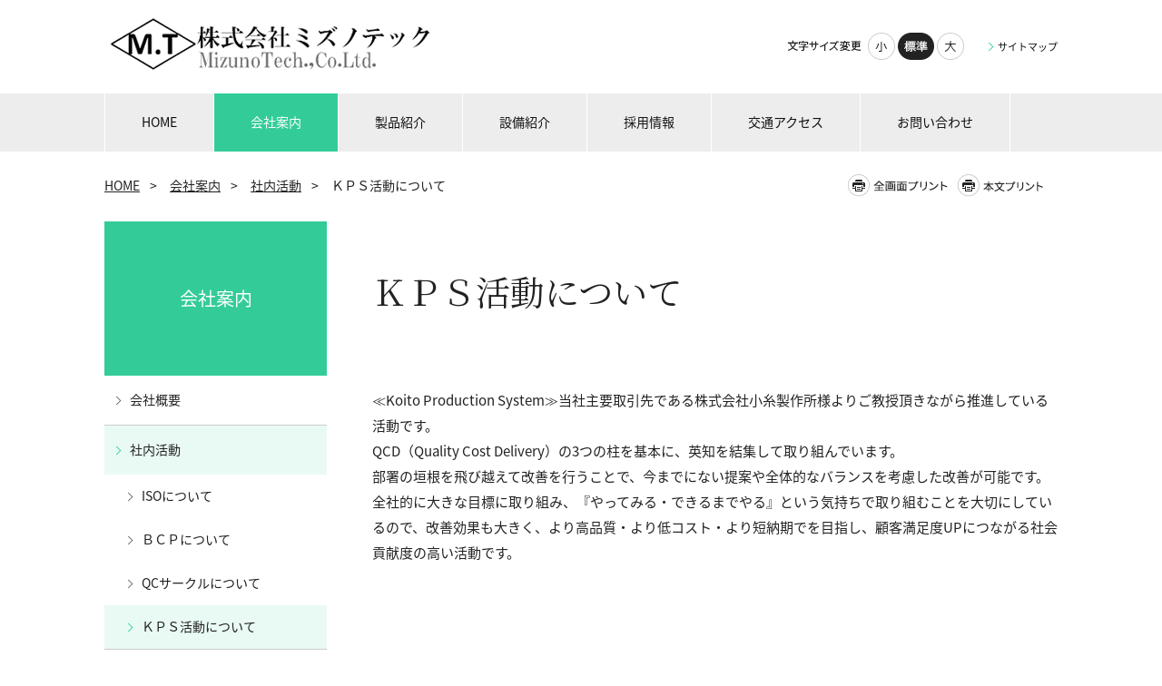

--- FILE ---
content_type: text/html
request_url: https://www.mizunotec.com/company/katsudou/004/index.html
body_size: 27239
content:
<!DOCTYPE html>
<html lang="ja">
    <head>
        <title>        ＫＰＳ活動について | 会社案内 | 株式会社ミズノテック ｜ 輸送用機械器具製造・冷間鋳造プレス・金型製作(静岡県藤枝市)
    </title>
        <meta charset="UTF-8">
        <meta name="keywords" content="ミズノテック,静岡,藤枝金属プレス加工,カシメ加工,溶接,輸送用機械器具,自動車用照明器具,"/>
        <meta name="description" content="株式会社ミズノテック（静岡県藤枝市）は、自動車用照明器具部品を中心とした冷間鋳造プレスと金型製作で、高品質・安定したものづくりの会社です。"/>

        <meta name="viewport" content="width=device-width,initial-scale=1.0,minimum-scale=1.0,maximum-scale=1.0,user-scalable=no"/>

                    <link rel="stylesheet" type="text/css" href="https://www.mizunotec.com/common/css/master.css" media="screen,all"
                  id="master"/>
            <link rel="stylesheet" type="text/css" href="https://www.mizunotec.com/common/css/base/print.css" media="print"
                  id="printcss"/>
        
                        <script src="https://www.mizunotec.com/common/js/jquery.js"></script>
            <script src="https://www.mizunotec.com/common/js/contents.js"></script>
            <script src="https://www.mizunotec.com/common/js/pluto.js"></script>
            <script src="https://www.mizunotec.com/common/js/pluto-config.js"></script>
        
    <script type="text/javascript" src="https://www.mizunotec.com/common/js/lightbox/lightbox.js"></script>
    <script type="text/javascript" src="https://www.mizunotec.com/common/js/lightbox/modernizr-custom.js"></script>
    <script type="text/javascript" src="https://www.mizunotec.com/common/cms-flash/Scripts/swfobject_modified.js"></script>

                
                    <!-- Google Tag Manager -->
<script>(function(w,d,s,l,i){w[l]=w[l]||[];w[l].push({'gtm.start':
new Date().getTime(),event:'gtm.js'});var f=d.getElementsByTagName(s)[0],
j=d.createElement(s),dl=l!='dataLayer'?'&l='+l:'';j.async=true;j.src=
'https://www.googletagmanager.com/gtm.js?id='+i+dl;f.parentNode.insertBefore(j,f);
})(window,document,'script','dataLayer','GTM-5VPPHVR');</script>
<!-- End Google Tag Manager -->
            </head>

    <body>
            <div id="body-in" class="under">
                            <p class="hide"><a href="#gnavi">グローバルナビゲーションへ</a></p>
                <p class="hide"><a href="#main">本文へ</a></p>
                <p class="hide"><a href="#side">ローカルナビゲーションへ</a></p>
                <p class="hide"><a href="#footer">フッターへ</a></p>
                <hr/>
            
                            <!--**[Container Header Start]**********************************************************-->
                <header>
                    <div class="container header-area clearfix">
                        <!--==Header Start=============================-->
                        <div id="header" class="clearfix">
                            <div class="header-area-in clearfix">
                                <div class="header-area-in-box clearfix">
                                                                            <!--==Header Main Start=============================-->
                                        <div class="header-main">
                                            <h1 class="logo">
                                                                                                    <a href="https://www.mizunotec.com/index.html"><img
                                                                src="https://www.mizunotec.com/media/2025058-133329-638.png"
                                                                alt="株式会社ミズノテック"/></a>
                                                                                            </h1>
                                        </div>
                                        <hr>
                                        <!--==//Header Main End=============================-->
                                    
                                                                            <!--==Header Sub Start=============================-->
                                        <div class="header-sub clearfix">
                                            <!--==Header Sub Navi Start================-->
                                            <p class="header-sub-navi">
                                                <a href="https://www.mizunotec.com/sitemap.html"><span>サイトマップ</span></a></p>
                                            <!--==//Header Sub Navi End================-->

                                            
                                            <!--==Fontchange Start================-->
                                            <div id="fontController">
                                                <noscript><p>[文字サイズ変更機能]JavaScript推奨</p></noscript>
                                            </div>
                                            <!--==//Fontchange End================-->
                                        </div><!--//header-sub-->
                                        <!--==//Header Sub End=============================-->
                                                                    </div>
                                <!--//header-area-in-box-->
                            </div>
                            <!--//header-area-in-->
                            <hr>
                                                            <!--==Global Area Start=============================-->
                                <p class="menu-btn">
                                    <a href="javascript:;"><img src="https://www.mizunotec.com/common/image/sp/header-bt001_off.png" alt="MENU"/></a>
                                </p>
                                <div class="gnavi-area">
                                    <div id="gnavi">
                                        <ul class="clearfix">
                                                                                                                                                <li>
                                                        <a href="https://www.mizunotec.com/"><span>HOME</span></a>
                                                    </li>

                                                                                                                                                                                                <li>
                                                        <a class="current" href="https://www.mizunotec.com/company/index.html"><span>会社案内</span></a>
                                                    </li>
                                                                                                                                                                                                <li>
                                                        <a href="https://www.mizunotec.com/product/index.html"><span>製品紹介</span></a>
                                                    </li>
                                                                                                                                                                                                <li>
                                                        <a href="https://www.mizunotec.com/machine/index.html"><span>設備紹介</span></a>
                                                    </li>
                                                                                                                                                                                                <li>
                                                        <a href="https://www.mizunotec.com/recruit/index.html"><span>採用情報</span></a>
                                                    </li>
                                                                                                                                                                                                <li>
                                                        <a href="https://cms.artiscloud.jp/accounts/2tcbeg/company/gaiyou/index.html#c65a487a"><span>交通アクセス</span></a>
                                                    </li>
                                                                                                                                                                                                <li>
                                                        <a href="https://req.qubo.jp/contact/form/mizunotec" target="_blank"><span>お問い合わせ</span></a>
                                                    </li>
                                                                                                                                    </ul>
                                    </div>
                                    <!--//gnavi-->
                                </div><!--//gnavi-area-->
                                <!--==//Global Area End=============================-->
                                                    </div>
                        <!--//header-->
                        <!--==//Header End=============================-->
                    </div>
                    <!--//header-area-->
                    <hr>
                </header>
                <!--**[//Container Header End]**********************************************************-->
            
            

                <!--==Container Contents Start=====================================================================-->
    <div class="main-container clearfix">
        <div class="wrapper-area underbg clearfix">
            <!--==Bread Area Start=====================================================================-->
            <div class="bread-area">
                <div class="bread-area-in clearfix">
                    <!--==Bread Start================-->
                    <div class="bread">
                        <div class="bread-box">
                            <a href="https://www.mizunotec.com/">HOME</a>&nbsp;&gt;&nbsp;
                                                            <a href="https://www.mizunotec.com/company/index.html">会社案内</a>&nbsp;&gt;&nbsp;
                                                            <a href="https://www.mizunotec.com/company/katsudou/index.html">社内活動</a>&nbsp;&gt;&nbsp;
                                                        <span>ＫＰＳ活動について</span>
                        </div>
                    </div>
                    <!--bread-->
                    <!--==//Bread End================-->
                    <!--==Print Start================-->
                    <div class="print clearfix" id="print-btn-area">
                        <noscript>
                            <p>[印刷ボタン機能]JavaScript推奨</p>
                        </noscript>
                    </div>
                    <!--print-btn-area-->
                    <!--==//Print End================-->
                    <hr>
                </div>
            </div>
            <!--//bread-area-->
            <!--==//Bread Area End=====================================================================-->

            <!--==Wrapper Start=====================================================================-->
            <div id="wrapper-under" class="clearfix">
                                    <!--**[Main Area Start]**********************************************************-->
                    <article>
                        <div id="main" class="clearfix">
                            <!--==h1 Start=============================================-->
                            <div class="h1-area">
                                <div class="h1-area-in">
                                    <h1>ＫＰＳ活動について</h1>
                                </div>
                            </div>
                            <hr>
                            <!--//h1-area-->
                            <!--==//h1 End===========================================-->

                            

                            <!--==Main Contents Start=====================================================================-->
                            <div class="main-contents">

                                
                                                                                
            

                                                <!--==1Column Start========================================-->
    <div class="column-area">
        <div class="column1 clearfix">
            <div class="column-box clearfix">
                <!--//ここから1カラム//////////////////////-->
                                                    <!--==Text Area Start===========-->
    <div class="txt-area clearfix clear">
        <div class="txt-area-in clearfix ">
            ≪Koito Production System≫当社主要取引先である株式会社小糸製作所様よりご教授頂きながら推進している活動です。<br />
QCD（Quality Cost Delivery）の3つの柱を基本に、英知を結集して取り組んでいます。<br />
部署の垣根を飛び越えて改善を行うことで、今までにない提案や全体的なバランスを考慮した改善が可能です。全社的に大きな目標に取り組み、『やってみる・できるまでやる』という気持ちで取り組むことを大切にしているので、改善効果も大きく、より高品質・より低コスト・より短納期でを目指し、顧客満足度UPにつながる社会貢献度の高い活動です。
        </div>
    </div><!--//txt-area-->
    <!--==//Text Area End===========-->

            
                <!--//ここまで1カラム//////////////////////-->
            </div>
            <!--//column-box-->
        </div>
        <!--//column1-->
    </div><!--//column-area-->
    <!--==//1Column End========================================-->

                                                                                        
            

                                                                                                            
            
            

    

                                
                                                            </div>
                            <!--//main-contents-->
                            <!--==//Main Contents End=====================================================================-->
                        </div>
                        <!--//main-->
                    </article>
                    <!--**[//Main Area End]**********************************************************-->
                
                                    <!--**[Side Area Start]**********************************************************-->
                    <div id="side">
                                                    <!--==Local Navi Start=================================-->
                            <div class="lnavi-area">
                                                                    <div class="category-area">
                                        <p class="category">
                                            <a href="https://www.mizunotec.com/company/index.html">会社案内</a>
                                        </p>
                                    </div>
                                
                                                                    <div class="lnavi clearfix">
                                                                                    <ul class="second">
                                                                                                    <li class="">
                                                                                                                    <a href="https://www.mizunotec.com/company/gaiyou/index.html">会社概要</a>
                                                                                                                                                                    </li>
                                                                                                    <li class="current">
                                                                                                                    <a href="https://www.mizunotec.com/company/katsudou/index.html">社内活動</a>
                                                                                                                                                                            <ul class="third">
                                                                                                                                    <li class="">
                                                                                                                                                    <a href="https://www.mizunotec.com/company/katsudou/001/index.html">ISOについて</a>
                                                                                                                                                                                                                    </li>
                                                                                                                                    <li class="">
                                                                                                                                                    <a href="https://www.mizunotec.com/company/katsudou/002/index.html">ＢＣＰについて</a>
                                                                                                                                                                                                                    </li>
                                                                                                                                    <li class="">
                                                                                                                                                    <a href="https://www.mizunotec.com/company/katsudou/003/index.html">QCサークルについて</a>
                                                                                                                                                                                                                    </li>
                                                                                                                                    <li class="current page-c">
                                                                                                                                                    <a href="https://www.mizunotec.com/company/katsudou/004/index.html">ＫＰＳ活動について</a>
                                                                                                                                                                                                                    </li>
                                                                                                                            </ul>
                                                                                                            </li>
                                                                                                    <li class="">
                                                                                                                    <a href="https://www.mizunotec.com/company/link/index.html">リンク集</a>
                                                                                                                                                                    </li>
                                                                                                    <li class="">
                                                                                                                    <a href="https://www.mizunotec.com/company/privacypolicy/index.html">プライバシーポリシー</a>
                                                                                                                                                                    </li>
                                                                                            </ul>
                                                                                <hr>
                                    </div><!--//lnavi-->
                                                            </div><!--//lnavi-area-->
                            <!--==//Local Navi End=================================-->
                        
                                                                                    <!--==Banner Start=================================-->
                                <div class="banner-area">
                                    <div class="banner-area-in">
                                                                                                                    </div>
                                </div>
                                <hr>
                                <!--==//Banner End=================================-->
                                                    
                    </div>
                    <!--//side-->
                    <!--**[//Side Area End]**********************************************************-->
                            </div>
            <!--//wrapper-under-->
            <!--==//Wrapper End=====================================================================-->

                            <!--==//Bottom Link Start=====================================================================-->
                <div class="bottomlink-area clearfix">
                    <div class="bottomlink-area-in clearfix">
                        <div class="bottomlink clearfix">
                                                            <p class="ctop"><a
                                            href="https://www.mizunotec.com/company/index.html">会社案内</a>
                                </p>
                                                        <p class="go-home">
                                <a href="https://www.mizunotec.com/">HOME</a></p>

                            <p class="go-top"><a href="#">ページの先頭へ戻る</a></p>
                        </div>
                    </div>
                </div><!--//bottomlink-->
                <!--==//Bottom Link End=====================================================================-->
            
        </div>
        <!--//wrapper-area-->
    </div><!--//main-container-->
    <!--==//Container Contents End=====================================================================-->


                            <!--==Mlink Start=====================================================================-->
                <div class="mlink-area clearfix">
                    <div class="mlink-area-in clearfix">
                        <div class="mlink clearfix">
                            <ul class="clearfix">
                                                                                                            <li >
                                            <a href="https://www.mizunotec.com/">HOME</a></li>
                                                                                                                                                <li class="current" >
                                            <a href="https://www.mizunotec.com/company/index.html">会社案内</a></li>
                                                                                                                                                <li >
                                            <a href="https://www.mizunotec.com/product/index.html">製品紹介</a></li>
                                                                                                                                                <li >
                                            <a href="https://www.mizunotec.com/machine/index.html">設備紹介</a></li>
                                                                                                                                                <li >
                                            <a href="https://www.mizunotec.com/recruit/index.html">採用情報</a></li>
                                                                                                                                                <li>
                                            <a href="https://cms.artiscloud.jp/accounts/2tcbeg/company/gaiyou/index.html#c65a487a">交通アクセス</a>
                                        </li>
                                                                                                                                                <li>
                                            <a href="https://req.qubo.jp/contact/form/mizunotec" target="_blank">お問い合わせ</a>
                                        </li>
                                                                                                </ul>
                        </div>
                    </div>
                </div><!--//mlink-area-->
                <!--==Mlink End=====================================================================-->
            
                            <!--**[Container Footer Start]**********************************************************-->
                <footer>
                    <div class="container footer-area clear clearfix">
                        <div id="footer">
                                                            <div class="sig-area clearfix">
                                    <div class="sig-area-in clearfix">
                                        <p><span>株式会社ミズノテック</span></p>

                                        <div class="address-area">
                                            <address>〒426-0002　 静岡県藤枝市横内800-22<br />
TEL 054-643-2031　 FAX 054-643-2173</address>
                                        </div>
                                    </div>
                                </div><!--//sig-area-->
                                                        <div class="copy"><p>Copyright© 株式会社ミズノテック　All Rights Reserved.</p></div>
                        </div>
                        <!--//footer-->
                    </div>
                </footer>
                <!--**[//Container Footer End]**********************************************************-->
                    </div><!--//body-in-->
        </body>
</html>


--- FILE ---
content_type: text/css
request_url: https://www.mizunotec.com/common/css/base/footer.css
body_size: 1205
content:
@charset "UTF-8";

/* footer.css
**************************************************************************************/

/* Layout
=============================================================================*/

/* Sig
=============================================================================*/

.footer-area {
    background-color: #fafafa;
}
#footer .sig-area {
    width: 1050px;
    margin: 0 auto;
    color: #222222;
}
#footer .sig-area-in {
    padding: 50px 0;
    width: 1050px;
    margin: 0 auto;
    text-align: center;
}
#footer .sig-area-in p {
    font-size: 16px;
    padding-bottom: 13px;
}
#footer .sig-area-in p span {
    font-weight: bold;
}

@media screen and (max-width: 679px) {
#footer .sig-area {
	width: auto;
}
#footer .sig-area-in {
	padding: 25px 10px;
	width: auto;
}
#footer .sig-area-in p {
	font-size: 14px;
}
#footer .sig-area-in address {
	font-size: 12px;
	line-height: 1.4em;
}
}

/* Copy
=============================================================================*/

#footer .copy {
    background: #33cc99;
    padding: 15px 0;
    text-align: center;
    color: #FFFFFF;
    font-size: 11px;
}

@media screen and (max-width: 679px) {
#footer .copy {
	font-size: 10px;
}
}

--- FILE ---
content_type: text/css
request_url: https://www.mizunotec.com/common/css/base/main.css
body_size: 80487
content:
@charset "UTF-8";

/* main.css
**************************************************************************************/

@media screen and (max-width: 679px) {
a:hover {
	filter: alpha(opacity=100) !important;
	-moz-opacity: 1.00 !important;
	opacity: 1.00 !important;
}
}

/* ★数値設定
=============================================================================*/

/*カラムサイズ変更--------------------------------------*/

/*【トップ】-------*/
/*2カラム（1:1）*/
.home #main .column2-11 .column-left,
.home #main .column2-11 .column-right {width: 504px;}
/*2カラム（2:1 and 1:2）*/
.home #main .column2-21 .column-left,
.home #main .column2-12 .column-right {width: 686px;}/*大*/
.home #main .column2-21 .column-right,
.home #main .column2-12 .column-left {width: 322px;}/*小*/
/*2カラム（3:1 and 1:3）*/
.home #main .column2-31 .column-left,
.home #main .column2-13 .column-right {width: 777px;}/*大*/
.home #main .column2-31 .column-right,
.home #main .column2-13 .column-left {width: 231px;}/*小*/
/*3カラム（1:1:1）*/
.home #main .column3 .column-left {margin-right: 42px;}/*スペース*/
.home #main .column3 .column-box {width: 322px;}
/*4カラム（1:1:1:1）*/
.home #main .column4 .column-left,
.home #main .column4 .column-left-center {margin-right: 42px;}/*スペース*/
.home #main .column4 .column-box {width: 231px;}

/*【下層】-------*/
/*2カラム（1:1）*/
#main .column2-11 .column-left,
#main .column2-11 .column-right {width: 365px;}
/*2カラム（2:1 and 1:2）*/
#main .column2-21 .column-left,
#main .column2-12 .column-right {width: 495px;}
#main .column2-21 .column-right,
#main .column2-12 .column-left {width: 235px;}
/*2カラム（3:1 and 1:3）*/
#main .column2-31 .column-left,
#main .column2-13 .column-right {width: 560px;}/*大*/
#main .column2-31 .column-right,
#main .column2-13 .column-left {width: 170px;}/*小*/
/*3カラム（1:1:1）*/
#main .column3 .column-left {margin-right: 25px;}/*スペース*/
#main .column3 .column-box {width: 235px;}
/*4カラム（1:1:1:1）*/
#main .column4 .column-left,
#main .column4 .column-left-center {margin-right: 25px;}/*スペース*/
#main .column4 .column-box {width: 170px;}


/*各画像サイズ--------------------------------------*/

/*【トップ】-------*/

/*通常画像*/
/*1カラム*/
.home #main .photo-noresize,
.home #main .photo-noresize img {max-width: 1050px;}
/*2カラム（1:1）*/
.home #main .column2-11 .photo-noresize,
.home #main .column2-11 .photo-noresize img {max-width: 504px;}
/*2カラム（2:1 and 1:2 大）*/
.home #main .column2-21 .column-left .photo-noresize,
.home #main .column2-21 .column-left .photo-noresize img,
.home #main .column2-12 .column-right .photo-noresize,
.home #main .column2-12 .column-right .photo-noresize img {max-width: 686px;}
/*2カラム（2:1 and 1:2 小）*/
.home #main .column2-21 .column-right .photo-noresize,
.home #main .column2-21 .column-right .photo-noresize img,
.home #main .column2-12 .column-left .photo-noresize,
.home #main .column2-12 .column-left .photo-noresize img {max-width: 322px;}
/*2カラム（3:1 and 1:3 大）*/
.home #main .column2-31 .column-left .photo-noresize,
.home #main .column2-31 .column-left .photo-noresize img,
.home #main .column2-13 .column-right .photo-noresize,
.home #main .column2-13 .column-right .photo-noresize img {max-width: 777px;}
/*2カラム（3:1 and 1:3 小）*/
.home #main .column2-31 .column-right .photo-noresize,
.home #main .column2-31 .column-right .photo-noresize img,
.home #main .column2-13 .column-left .photo-noresize,
.home #main .column2-13 .column-left .photo-noresize img {max-width: 231px;}
/*3カラム*/
.home #main .column3 .photo-noresize,
.home #main .column3 .photo-noresize img {max-width: 322px;}
/*4カラム*/
.home #main .column4 .photo-noresize,
.home #main .column4 .photo-noresize img {max-width: 231px;}

#main .photo-small {width: 30.66%;}/*画像小の指定（サイトに合わせて調節）*/
#main .photo-normal {width: 48%;}/*画像標準の指定（サイトに合わせて調節）*/


/*特設サイト*/
/*1カラム*/
.home #main .special-area .photo-noresize,
.home #main .special-area .photo-noresize img {max-width: 990px;}
/*2カラム（1:1）*/
.home #main .column2-11 .special-area .photo-noresize,
.home #main .column2-11 .special-area .photo-noresize img {max-width: 444px;}
/*2カラム（2:1 and 1:2 大）*/
.home #main .column2-21 .column-left .special-area .photo-noresize,
.home #main .column2-21 .column-left .special-area .photo-noresize img,
.home #main .column2-12 .column-right .special-area .photo-noresize,
.home #main .column2-12 .column-right .special-area .photo-noresize img {max-width: 626px;}
/*2カラム（2:1 and 1:2 小）*/
.home #main .column2-21 .column-right .special-area .photo-noresize,
.home #main .column2-21 .column-right .special-area .photo-noresize img,
.home #main .column2-12 .column-left .special-area .photo-noresize,
.home #main .column2-12 .column-left .special-area .photo-noresize img {max-width: 292px;}
/*2カラム（3:1 and 1:3 大）*/
.home #main .column2-31 .column-left .special-area .photo-noresize,
.home #main .column2-31 .column-left .special-area .photo-noresize img,
.home #main .column2-13 .column-right .special-area .photo-noresize,
.home #main .column2-13 .column-right .special-area .photo-noresize img {max-width: 717px;}
/*2カラム（3:1 and 1:3 小）*/
.home #main .column2-31 .column-right .special-area .photo-noresize,
.home #main .column2-31 .column-right .special-area .photo-noresize img,
.home #main .column2-13 .column-left .special-area .photo-noresize,
.home #main .column2-13 .column-left .special-area .photo-noresize img {max-width: 201px;}
/*3カラム*/
.home #main .column3 .special-area .photo-noresize,
.home #main .column3 .special-area .photo-noresize img {max-width: 292px;}
/*4カラム*/
.home #main .column4 .special-area .photo-noresize,
.home #main .column4 .special-area .photo-noresize img {max-width: 201px;}


/*【下層】-------*/

/*通常画像*/
/*1カラム*/
#main .photo-noresize,
#main .photo-noresize img {max-width: 755px;}
/*2カラム（1:1）*/
#main .column2-11 .photo-noresize,
#main .column2-11 .photo-noresize img {max-width: 365px;}
/*2カラム（2:1 and 1:2 大）*/
#main .column2-21 .column-left .photo-noresize,
#main .column2-21 .column-left .photo-noresize img,
#main .column2-12 .column-right .photo-noresize,
#main .column2-12 .column-right .photo-noresize img {max-width: 495px;}
/*2カラム（2:1 and 1:2 小）*/
#main .column2-21 .column-right .photo-noresize,
#main .column2-21 .column-right .photo-noresize img,
#main .column2-12 .column-left .photo-noresize,
#main .column2-12 .column-left .photo-noresize img {max-width: 235px;}
/*2カラム（3:1 and 1:3 大）*/
#main .column2-31 .column-left .photo-noresize,
#main .column2-31 .column-left .photo-noresize img,
#main .column2-13 .column-right .photo-noresize,
#main .column2-13 .column-right .photo-noresize img {max-width: 560px;}
/*2カラム（2:1 and 1:2 小）*/
#main .column2-31 .column-right .photo-noresize,
#main .column2-31 .column-right .photo-noresize img,
#main .column2-13 .column-left .photo-noresize,
#main .column2-13 .column-left .photo-noresize img {max-width: 170px;}
/*3カラム*/
#main .column3 .photo-noresize,
#main .column3 .photo-noresize img {max-width: 235px;}
/*4カラム*/
#main .column4 .photo-noresize,
#main .column4 .photo-noresize img {max-width: 170px;}

#main .photo-small {width: 31.12%;}/*画像小の指定（サイトに合わせて調節）*/
#main .photo-normal {width: 48.34%;}/*画像標準の指定（サイトに合わせて調節）*/


/*特設サイト*/
/*1カラム*/
#main .special-area .photo-noresize,
#main .special-area .photo-noresize img {max-width: 695px;}
/*2カラム（1:1）*/
#main .column2-11 .special-area .photo-noresize,
#main .column2-11 .special-area .photo-noresize img {max-width: 305px;}
/*2カラム（2:1 and 1:2 大）*/
#main .column2-21 .column-left .special-area .photo-noresize,
#main .column2-21 .column-left .special-area .photo-noresize img,
#main .column2-12 .column-right .special-area .photo-noresize,
#main .column2-12 .column-right .special-area .photo-noresize img {max-width: 435px;}
/*2カラム（2:1 and 1:2 小）*/
#main .column2-21 .column-right .special-area .photo-noresize,
#main .column2-21 .column-right .special-area .photo-noresize img,
#main .column2-12 .column-left .special-area .photo-noresize,
#main .column2-12 .column-left .special-area .photo-noresize img {max-width: 205px;}
/*2カラム（3:1 and 1:3 大）*/
#main .column2-31 .column-left .special-area .photo-noresize,
#main .column2-31 .column-left .special-area .photo-noresize img,
#main .column2-13 .column-right .special-area .photo-noresize,
#main .column2-13 .column-right .special-area .photo-noresize img {max-width: 500px;}
/*2カラム（3:1 and 1:3 小）*/
#main .column2-31 .column-right .special-area .photo-noresize,
#main .column2-31 .column-right .special-area .photo-noresize img,
#main .column2-13 .column-left .special-area .photo-noresize,
#main .column2-13 .column-left .special-area .photo-noresize img {max-width: 140px;}
/*3カラム*/
#main .column3 .special-area .photo-noresize,
#main .column3 .special-area .photo-noresize img {max-width: 205px;}
/*4カラム*/
#main .column4 .special-area .photo-noresize,
#main .column4 .special-area .photo-noresize img {max-width: 140px;}


/* [画像+画像]要素の各幅調整--------------------------------------*/

/*【トップ】-------*/
/*1カラム*/
.home #main .column1 .pat-img-area02 .photo-left,
.home #main .column1 .pat-img-area02 .photo-right {
    width: 48%;
}
/*2カラム（1：1）*/
.home #main .column2-11 .pat-img-area02 .photo-left,
.home #main .column2-11 .pat-img-area02 .photo-right {
    width: 45.83%;
}
/*2カラム（2:1 and 1:2 大）*/
.home #main .column2-21 .column-left .pat-img-area02 .photo-left,
.home #main .column2-21 .column-left .pat-img-area02 .photo-right,
.home #main .column2-12 .column-right .pat-img-area02 .photo-left,
.home #main .column2-12 .column-right .pat-img-area02 .photo-right {
    width: 46.93%;
}
/*2カラム（2:1 and 1:2 小）*/
.home #main .column2-21 .column-right .pat-img-area02 .photo-left,
.home #main .column2-21 .column-right .pat-img-area02 .photo-right,
.home #main .column2-12 .column-left .pat-img-area02 .photo-left,
.home #main .column2-12 .column-left .pat-img-area02 .photo-right {
    width: 43.47%;
}
/*2カラム（3:1 and 1:3 大）*/
.home #main .column2-31 .column-left .pat-img-area02 .photo-left,
.home #main .column2-31 .column-left .pat-img-area02 .photo-right,
.home #main .column2-13 .column-right .pat-img-area02 .photo-left,
.home #main .column2-13 .column-right .pat-img-area02 .photo-right {
    width: 47.23%;
}
/*2カラム（3:1 and 1:3 小）*/
.home #main .column2-31 .column-right .pat-img-area02 .photo-left,
.home #main .column2-31 .column-right .pat-img-area02 .photo-right,
.home #main .column2-13 .column-left .pat-img-area02 .photo-left,
.home #main .column2-13 .column-left .pat-img-area02 .photo-right {
    width: 41.12%;
}
/*3カラム*/
.home #main .column3 .pat-img-area02 .photo-left,
.home #main .column3 .pat-img-area02 .photo-right {
    width: 43.47%;
}
/*4カラム*/
.home #main .column4 .pat-img-area02 .photo-left,
.home #main .column4 .pat-img-area02 .photo-right {
    width: 40.69%;
}

/*【下層】-------*/
/*1カラム*/
#main .column1 .pat-img-area02 .photo-left,
#main .column1 .pat-img-area02 .photo-right {
    width: 48.34%;
}
/*2カラム（1：1）*/
#main .column2-11 .pat-img-area02 .photo-left,
#main .column2-11 .pat-img-area02 .photo-right {
    width: 46.57%;
}
/*2カラム（2:1 and 1:2 大）*/
#main .column2-21 .column-left .pat-img-area02 .photo-left,
#main .column2-21 .column-left .pat-img-area02 .photo-right,
#main .column2-12 .column-right .pat-img-area02 .photo-left,
#main .column2-12 .column-right .pat-img-area02 .photo-right {
    width: 47.47%;
}
/*2カラム（2:1 and 1:2 小）*/
#main .column2-21 .column-right .pat-img-area02 .photo-left,
#main .column2-21 .column-right .pat-img-area02 .photo-right,
#main .column2-12 .column-left .pat-img-area02 .photo-left,
#main .column2-12 .column-left .pat-img-area02 .photo-right {
    width: 44.68%;
}
/*2カラム（3:1 and 1:3 大）*/
#main .column2-31 .column-left .pat-img-area02 .photo-left,
#main .column2-31 .column-left .pat-img-area02 .photo-right,
#main .column2-13 .column-right .pat-img-area02 .photo-left,
#main .column2-13 .column-right .pat-img-area02 .photo-right {
    width: 47.85%;
}
/*2カラム（3:1 and 1:3 小）*/
#main .column2-31 .column-right .pat-img-area02 .photo-left,
#main .column2-31 .column-right .pat-img-area02 .photo-right,
#main .column2-13 .column-left .pat-img-area02 .photo-left,
#main .column2-13 .column-left .pat-img-area02 .photo-right {
    width: 42.94%;
}
/*3カラム*/
#main .column3 .pat-img-area02 .photo-left,
#main .column3 .pat-img-area02 .photo-right {
    width: 44.68%;
}
/*4カラム*/
#main .column4 .pat-img-area02 .photo-left,
#main .column4 .pat-img-area02 .photo-right {
    width: 42.94%;
}

/*振り分け--------------------------------------*/
#main .junc-left,
#main .junc-right {
    width: 365px;
}

/*左右*/
#main .junction-outline p.junction-outline-img,
#main .junction-outline p.junction-outline-img img {
    width: 150px;
}

/*上下*/
#main .junction-outline2 p.junction-outline-img {
    width: 365px;
}
#main .junction-outline2 p.junction-outline-img img {
    max-width: 365px;
    *width: 365px;
    _width: 365px;
}
/*sitemap・401・403・404*/
#main .sitemap-junction .junction-wrap-in {
    width: 365px;
}

/* Flash Area--------------------------------------*/
/*
	Flashオリジナルサイズ
	width:490px;
	height:430px;

	1カラム横幅490以上であれば変更なし
*/

/*カラム数による動画の表示サイズ設定*/

/*【トップ】-------*/
/*2カラム（1:1）*/
.home #main .column2-11 .flash-area .media-size {
}
/*2カラム（2:1 and 1:2 大）*/
.home #main .column2-21 .column-left .flash-area .media-size,
.home #main .column2-12 .column-right .flash-area .media-size {
}
/*2カラム（2:1 and 1:2 小）*/
.home #main .column2-21 .column-right .flash-area .media-size,
.home #main .column2-12 .column-left .flash-area .media-size {
    width: 322px;
    height: 283px;
}
/*2カラム（3:1 and 1:3 小）*/
.home #main .column2-31 .column-right .flash-area .media-size,
.home #main .column2-13 .column-left .flash-area .media-size {
    width: 231px;
    height: 203px;
}
/*3カラム*/
.home #main .column3 .flash-area .media-size {
    width: 322px;
    height: 283px;
}
/*4カラム*/
.home #main .column4 .flash-area .media-size {
    width: 231px;
    height: 203px;
}

/*【下層】-------*/
/*2カラム（1:1）*/
#main .column2-11 .flash-area .media-size {
    width: 365px;
    height: 320px;
}
/*2カラム（2:1 and 1:2 大）*/
#main .column2-21 .column-left .flash-area .media-size,
#main .column2-12 .column-right .flash-area .media-size {
}
/*2カラム（2:1 and 1:2 小）*/
#main .column2-21 .column-right .flash-area .media-size,
#main .column2-12 .column-left .flash-area .media-size {
    width: 235px;
    height: 206px;
}
/*2カラム（3:1 and 1:3 小）*/
#main .column2-31 .column-right .flash-area .media-size,
#main .column2-13 .column-left .flash-area .media-size {
    width: 170px;
    height: 149px;
}
/*3カラム*/
#main .column3 .flash-area .media-size {
    width: 235px;
    height: 206px;
}
/*4カラム*/
#main .column4 .flash-area .media-size {
    width: 170px;
    height: 149px;
}


/* Bread
=============================================================================*/

div.bread-area {
    width: 1050px;
    padding: 25px 0 25px 0;
    margin: 0 auto;
}
div.bread-area .bread {
    width: 800px;
    float: left;
}
div.bread-area .bread a {
    margin-right: 8px;
    margin-left: 8px;
}
div.bread-area .bread a:first-child {
    margin-left: 0;
}
div.bread-area .bread span {
    padding-left: 8px;
}
/*print*/
div.bread-area div.print {
	width:231px;
	height:27px;
	float:right;
}
div.bread-area div.print ul {
	width:231px;
}
div.bread-area div.print ul li {
	text-indent:101%;
	font-size:1px;
	white-space:nowrap;
	overflow:hidden;
}
div.bread-area div.print ul li.print001 {
	width:118px;
	height:25px;
	float:left;
}
div.bread-area div.print ul li.print001 a {
	display:block;
	width:118px;
	height:25px;
	background:url("../../image/print-bt001.gif") no-repeat 0 0;
}
div.bread-area div.print ul li.print001 a:hover {
	background-position:0 -25px;
}
div.bread-area div.print ul li.print002 {
	width:113px;
	height:25px;
	float:right;
}
div.bread-area div.print ul li.print002 a {
	display:block;
	width:113px;
	height:25px;
	background:url("../../image/print-bt001.gif") no-repeat -118px 0;
}
div.bread-area div.print ul li.print002 a:hover {
	background-position:-118px -25px;
}

@media screen and (max-width: 679px){
div.bread-area {
	display:none;
}
}

/* カラムレイアウトBOX設定
=============================================================================*/

/*2カラム（1:1）*/
#main .column2-11 .column-left {float: left;}
#main .column2-11 .column-right {float: right;}
/*2カラム（2:1）*/
#main .column2-21 .column-left {float: left;}
#main .column2-21 .column-right {float: right;}
/*2カラム（1:2）*/
#main .column2-12 .column-left {float: left;}
#main .column2-12 .column-right {float: right;}
/*2カラム（3:1）*/
#main .column2-31 .column-left {float: left;}
#main .column2-31 .column-right {float: right;}
/*2カラム（1:3）*/
#main .column2-13 .column-left {float: left;}
#main .column2-13 .column-right {float: right;}
/*3カラム（1:1:1）*/
#main .column3 .column-left {float: left;}
#main .column3 .column-center {float: left;}
#main .column3 .column-right {float: right;}
/*3カラム用詰め防止*/
.cms-artis .cms-artis-page .cms-border-none .column-area .column3 .column-box {padding: 0 0 1px 0 !important;}
.column3 .column-box {padding-bottom: 1px;}
/*4カラム（1:1:1:1）*/
#main .column4 .column-left {float: left;}
#main .column4 .column-left-center {float: left;}
#main .column4 .column-right-center {float: left;}
#main .column4 .column-right {float: right;}
/*4カラム用詰め防止*/
.cms-artis .cms-artis-page .cms-border-none .column-area .column4 .column-box {padding: 0 0 1px 0 !important;}
.column4 .column-box {padding-bottom: 1px;}

@media screen and (max-width: 679px) {
#main .column2-11 .column-left,
#main .column2-11 .column-right,
#main .column2-21 .column-left,
#main .column2-21 .column-right,
#main .column2-12 .column-left,
#main .column2-12 .column-right,
#main .column2-31 .column-left,
#main .column2-31 .column-right,
#main .column2-13 .column-left,
#main .column2-13 .column-right,
#main .column3 .column-left,
#main .column3 .column-center,
#main .column3 .column-right,
#main .column4 .column-left,
#main .column4 .column-left-center,
#main .column4 .column-right-center,
#main .column4 .column-right {
	float: none;
}
}

/* Heading
=============================================================================*/

/*h1*/
#main .h1-area {
    margin-bottom: 80px;
}
#main .h1-area-in {
    padding: 50px 0 0;
}
#main .h1-area-in h1 {
    font-weight: normal;
    line-height: 1.4em;
    font-size: 271%;
    font-family: 'Noto Serif JP', serif;
}

/*h2*/
#main .h2-area {
    margin-bottom: 30px;
    padding-top: 35px;
}
#main .h2-area-in {
    position: relative;
    padding-bottom: 20px;
}
#main .h2-area-in::after {
    content:"";
    width: 110px;
    height: 2px;
    background-color: #33cc99;
    position: absolute;
    bottom: 0;
    left: 0;
}
#main .main-contents .column-area:first-child div.h2-area:first-child {/*削除しない*/
    padding-top: 0; /*コンテンツの一番最初の見出しだけ余白をとる*/
}
#main .h2-area h2 {
    line-height: 1.4em;
    font-size: 199%;
    font-weight: 400;
    font-family: 'Noto Serif JP', serif;
}

/*h3*/
#main .h3-area {
    margin-bottom: 10px;
    margin-top: 40px;
}
#main .h3-area-in {
	padding-bottom: 10px;
}
#main .h3-area h3 {
    line-height: 1.4em;
    font-size: 177.5%;
    font-weight: 400;
    font-family: 'Noto Serif JP', serif;
}

@media screen and (max-width: 679px) {
/*h1*/
#main .h1-area {
	margin-bottom: 40px;
    padding: 0 10px;
}
#main .h1-area-in {
    padding: 25px 0 0;
}
#main .h1-area-in h1 {
	font-size: 26px;
}

/*h2*/
#wrapper-under #main .h2-area,
#main .h2-area {
	margin-bottom: 20px;
	padding: 20px 10px 0px;
}
#main .main-contents .column-area:first-child div.h2-area:first-child {/*削除しない*/
	padding-top: 20px;/*スマホ表示で、最初のレイアウトボックスの一番最初以外の見出しの上に余白をつける*/
}
#main .main-contents .column-area:first-child .column-box:first-child div.h2-area {/*削除しない*/
	padding-top: 0;/*スマホ表示で、最初のレイアウトボックスの一番最初の見出しのみ上余白を削除*/
}
#main .h2-area h2 {
	font-size: 24px;
}

/*h3*/
#main .h3-area {
	padding: 10px 10px 0;
	margin-bottom: 10px;
    margin-top: 20px;
}
#main .h3-area h3 {
	font-size: 21px;
}
}

/* SNS
=============================================================================*/

#main .sns-area {
    padding: 10px 0;
    vertical-align: top;
    text-align: right;
    overflow: hidden;
}
#main .sns-area .sns-btn {
    display: inline-block;
    padding: 0 10px 0 0;
    height: 24px;
    vertical-align: top;
}
#main .sns-area .fb {
    height: 20px;
    margin-top: -4px;
}
#main .sns-area .gp {
    width: 65px;
}

@media screen and (max-width: 679px) {
#main .sns-area {
	text-align: center;
	padding: 10px 10px 5px;
}
#main .sns-area .sns-btn {
	margin-bottom: 5px;
}
#main .sns-area .fb {
	margin-top: 0;
}
}

/* Junction
=============================================================================*/

#main .junction {
    padding: 15px 0 0 0;
    margin-bottom: 25px;
}
#main .junc-left {
    float: left;
}
#main .junc-right {
    float: right;
}
#main .junction .junction-h2-area {
    background-color: #ffffff;
    border-top: solid 2px #33cc99;
    border-bottom: solid 1px #666666;
}
#main .junction .junction-h2-area h2.junction-h2 {
    font-size: 130%;
    font-weight: normal;
    padding: 18px 15px 18px 15px;
    line-height: 1.6em;
    font-family: 'Noto Serif JP', serif;
}
#main .junction .junction-h2-area h2.junction-h2 a {
    display: block;
    text-decoration: none;
    margin: -18px -15px -18px -15px;
    padding: 18px 25px 18px 15px;
    position: relative;
    color: #222222;
}
#main .junction .junction-h2-area h2.junction-h2 a::after {
    content: "";
    width: 8px;
    height: 8px;
    border-top: solid 1px #33cc99;
    border-left: solid 1px #33cc99;
    transform: rotate(135deg);
    position: absolute;
    top: calc( 50% - 3px );
    right: 10px;
}
#main .junction .junction-h2-area h2.junction-h2 a:hover {
    color: #33cc99;
    filter: alpha(opacity=80);
}
#main .junction-outline-area {
    padding-bottom: 15px;
	padding-top:15px;
    border-bottom: 1px solid #e1e1e1;
}
#main .junction-outline-area .junction-outline-tx {
    font-size: 107%;
    line-height: 1.9;
}
/*左右*/
#main .junction-outline p.junction-outline-img {
    margin: 0 0 0 20px;
    text-align: center;
    float: right;
}
#main .junction-outline p.junction-outline-img img {
    margin: 0;
}

/*上下*/
#main .junction-outline2 p.junction-outline-img {
    margin: 0 0 10px 0;
    text-align: center;
}
#main .junction-outline2 p.junction-outline-img img {
    margin: 0;
}

/*List*/
#main .junction-list-area {
    clear: both;
}
#main ul.junction-list li {
    padding: 15px 15px 15px 15px;
    border-bottom: 1px solid #e1e1e1;
}
#main ul.junction-list li a {
    margin: -15px -15px -15px -15px;
    padding: 15px 25px 15px 15px;
    display: block;
    text-decoration: none;
    color: #222222;
    position: relative;
}
#main ul.junction-list li a::after {
    content: "";
    width: 6px;
    height: 6px;
    border-top: solid 1px #666666;
    border-left: solid 1px #666666;
    transform: rotate(135deg);
    position: absolute;
    top: calc( 50% - 3px );
    right: 10px;
}
#main ul.junction-list li a:hover {
    text-decoration: underline;
}
/*sitemap・401・403・404*/
#main .sitemap-junction .junction-wrap {
    letter-spacing: -0.4em;
    overflow: hidden;
    margin-left: -25px;
}
#main .sitemap-junction .junction-wrap-in {
    letter-spacing: normal; /*隙間をなくすためのハック*/
    display: inline-block;
    *display: inline;
    *zoom: 1;
    vertical-align: top;
    margin-left: 25px;
}
#main .sitemap-junction .junction-outline-area {
    padding: 15px 15px 15px 15px;
    border-bottom: 1px solid #e1e1e1;
}
#main .sitemap-junction .junction-outline-area a {
    margin: -15px -15px -15px -15px;
    padding: 15px 25px 15px 15px;
    display: block;
    text-decoration: none;
    color: #222222;
    position: relative;
}
#main .sitemap-junction .junction-outline-area a::after {
    content: "";
    width: 6px;
    height: 6px;
    border-top: solid 1px #666666;
    border-left: solid 1px #666666;
    transform: rotate(135deg);
    position: absolute;
    top: calc( 50% - 3px );
    right: 10px;
}
#main .sitemap-junction .junction-outline-area a:hover {
    text-decoration: underline;
}

#main .sitemap-junction .junction-list-area {
    margin-bottom: 25px;
    background-color: #FFFFFF;
}
#main .sitemap-junction .junction-list-area ul li {
    padding: 15px 15px 15px 25px;
    border-bottom: 1px solid #e1e1e1;
}
#main .sitemap-junction .junction-list-area ul li a {
    margin: -15px -15px -15px -25px;
    padding: 15px 25px 15px 25px;
    display: block;
    text-decoration: none;
    color: #222222;
    position: relative;
}
#main .sitemap-junction .junction-list-area ul li a::after {
    content: "";
    width: 6px;
    height: 6px;
    border-top: solid 1px #666666;
    border-left: solid 1px #666666;
    transform: rotate(135deg);
    position: absolute;
    top: calc( 50% - 3px );
    right: 10px;
}
#main .sitemap-junction .junction-list-area ul li a:hover {
    text-decoration: underline;
}

@media screen and (max-width: 679px) {
#main .junction {
	padding: 0 10px;
	margin: 0;
}
#main .junc-left,
#main .junc-right {
	width: auto;
	float: none;
	margin-bottom: 25px;
}
#main .junction .junction-h2-area h2.junction-h2 {
    font-size: 18px;
    padding: 15px 15px 15px 10px;
}
#main .junction .junction-h2-area h2.junction-h2 a {
    margin: -15px -15px -15px -10px;
    padding: 15px 25px 15px 10px;
}
#main .junction-outline-area .junction-outline-tx {
    font-size: 100%;
    line-height: 1.6;
}
#main .junction-outline p.junction-outline-img {
	width: 90px;
	margin: 0 0 0 10px;
}
#main .junction-outline p.junction-outline-img img {
	width: 90px;
}
#main ul.junction-list li {
    padding: 10px 10px 10px 10px;
}
#main ul.junction-list li a {
    margin: -10px -10px -10px -10px;
    padding: 10px 25px 10px 10px;
    display: block;
    text-decoration: none;
    color: #222222;
    position: relative;
}
/*sitemap・401・403・404*/
#main .sitemap-junction .junction-wrap {
	margin-left: 0;
}
#main .sitemap-junction .junction-wrap-in {
	margin-left: 0;
	width: auto;
	display: block;
}
#main .sitemap-junction .junction-outline-area {
    padding: 10px 10px 10px 10px;
}
#main .sitemap-junction .junction-outline-area a {
    margin: -10px -10px -10px -10px;
    padding: 10px 25px 10px 10px;
}
#main .sitemap-junction .junction-list-area ul li {
    padding: 10px 10px 10px 20px;
    border-bottom: 1px solid #e1e1e1;
}
#main .sitemap-junction .junction-list-area ul li a {
    margin: -10px -10px -10px -20px;
    padding: 10px 25px 10px 20px;
    display: block;
    text-decoration: none;
    color: #222222;
    position: relative;
}
/*上下*/
#main .junction-outline2 p.junction-outline-img {
	width: auto;
	max-width: 330px;
	margin: 0 auto 10px;
	text-align: center;
}
#main .junction-outline2 p.junction-outline-img img {
	max-width: 100%;
	width: auto;
}
}

/* news
=============================================================================*/

#main .news-area {
    margin-bottom: 30px;
}
#main .news-area-in {
    background-color: #ffffff;
}

/*title*/
#main .news-area .title {
    position: relative;
    padding: 0 0 10px 0;
}
#main .news-area .title-inner {
    display: table;
    width: 100%;
}
#main .news-area .title h2 {
    font-size: 183%;
    font-family: 'Noto Serif JP', serif;
    display: table-cell;
    font-weight: normal;
    padding: 12px 0 0 0;
}
#main .news-area .title h2 span {
    display: block;
    line-height: 1.4em;
}
#main .news-area .news-btn {
    display: table-cell;
    vertical-align: top;
}

/*一覧*/
#main .news-area p.list-link {
    display: table-cell;
    vertical-align: top;
    width: 30px;
    position: relative;
    padding: 14px 8px 0 0;
}
#main .news-area p.list-link a {
    width: 30px;
    height: 30px;
    display: block;
    background: url("../../image/news-ic002.gif") no-repeat 0 0;
    background-size: 30px auto;
    text-indent: 101%;
    font-size: 1px;
    white-space: nowrap;
    overflow: hidden;

}
#main .news-area p.list-link a:hover {
    background: url("../../image/news-ic002_on.gif") no-repeat 0 0;
    background-size: 30px auto;
}

/*RSS*/
#main .news-area .title p.rss {
    display: table-cell;
    vertical-align: top;
    width: 16px;
    padding: 14px 0 0 0;
}
#main .news-area p.rss a {
    width: 30px;
    height: 30px;
    display: block;
    background: url("../../image/rss.gif") no-repeat 0 0;
    background-size: 30px auto;
    text-indent: 101%;
    font-size: 1px;
    white-space: nowrap;
    overflow: hidden;
}
#main .news-area p.rss a:hover {
    background: url("../../image/rss_on.gif") no-repeat 0 0;
    background-size: 30px auto;
}

/*List*/
#main .news-area .news-list {
    padding: 0 ;
}
#main .news-area dl {
    display: table;
    width: 100%;
    padding: 18px 0;
    border-bottom: 1px solid #cccccc;
}

#main .news-area dl dt {
    width: 8.5em;
    display: table-cell;
    font-weight: normal;
    padding: 0 5px 0 5px;
    /*IE6・7*/
    *float: left;
    color: #222222;
}
#main .news-area dl dd {
    width: auto;
    display: table-cell;
    line-height: 1.6em;
    padding: 0 0 0 10px;
    /*IE6・7*/
    *display: inline;
    *zoom: 1;
    *position: relative;
}
#main .news-area dl dd a {
    color: #222222;
    text-decoration: none;
}
#main .news-area dl dd a:hover {
    text-decoration: underline;
}

/*カラムによる変動*/
#main .column2-21 .column-right .news-area dl,
#main .column2-12 .column-left .news-area dl,
#main .column2-31 .column-right .news-area dl,
#main .column2-13 .column-left .news-area dl,
#main .column3 .news-area dl,
#main .column4 .news-area dl {
    display: block;
}
#main .column2-21 .column-right .news-area dl dt,
#main .column2-12 .column-left .news-area dl dt,
#main .column2-31 .column-right .news-area dl dt,
#main .column2-13 .column-left .news-area dl dt,
#main .column3 .news-area dl dt,
#main .column4 .news-area dl dt {
    display: block;
    width: auto;
    padding: 0 0 3px 0;
    line-height: 1.4em;
    /*IE6・7*/
    *float: none;
}
#main .column2-21 .column-right .news-area dl dd,
#main .column2-12 .column-left .news-area dl dd,
#main .column2-31 .column-right .news-area dl dd,
#main .column2-13 .column-left .news-area dl dd,
#main .column3 .news-area dl dd,
#main .column4 .news-area dl dd {
    display: block;
    padding: 0;
}

/*news-----------------------*/

/*rss*/
#main .news-under .rss {
    float: right;
    margin-bottom: 10px;
}
#main .news-under .rss a {
    width: 30px;
    height: 30px;
    display: block;
    background: url("../../image/rss.gif") no-repeat 0 0;
    background-size: 30px auto;
    text-indent: 101%;
    font-size: 1px;
    white-space: nowrap;
    overflow: hidden;
}
#main .news-under .rss a:hover {
    background: url("../../image/rss_on.gif") no-repeat 0 0;
    background-size: 30px auto;
}

/*List*/
#main .news-under .news-area {
    border: none;
    margin-bottom: 30px;
}
#main .news-under .news-list {
    background: none;
    padding: 0;
}
#main .news-under .news-list dl {
    padding: 18px 0;
}

/*blog-----------------------*/

#main .news-under .blog-area {
    margin-bottom: 40px;
}
#main .news-under .blog-area .work-list-area-in {
    background-color: #ffffff;
}
#main .news-under .blog-area .blog-box {
    padding: 20px 20px;
    border-bottom: solid 1px #cccccc;
}
#main .news-under .blog-area .blog-box .ph-area {
    width: 200px;
    float: right;
    margin-left: 20px;
    display: flex;
    justify-content: center;
    align-items: center;
}
#main .news-under .blog-area .blog-box .ph-area img {
    max-width: 200px;
}
#main .news-under .blog-area .blog-box .ph-area a:hover {
    opacity: 0.8;
    filter: alpha(opacity=80);
    -ms-filter: "alpha(opacity=80)";
    -khtml-opacity: 0.8;
    -moz-opacity: 0.8;
}
#main .news-under .blog-area .blog-box dl .title {
    margin-bottom: 10px;
}
#main .news-under .blog-area .blog-box dl .title span.no-link,
#main .news-under .blog-area .blog-box dl .title a {
    text-decoration: none;
}
#main .news-under .blog-area .blog-box dl .title a {
    padding-left: 17px;
    position: relative;
    color: #222222;
}
#main .news-under .blog-area .blog-box dl .title a:hover {
    text-decoration: underline;
}
#main .news-under .blog-area .blog-box dl .title a::after {
    content: "";
    width: 6px;
    height: 6px;
    border-top: solid 2px #33cc99;
    border-left: solid 2px #33cc99;
    transform: rotate(135deg);
    position: absolute;
    top: calc( 50% - 6px );
    left: 3px;
}
#main .news-under .blog-area .blog-box dl .title span {
    font-size: 123.1%;
    font-weight: 500;
}
#main .news-under .blog-area .blog-box dl .date {
    padding: 0 0 0 0;
    margin-bottom: 5px;
    color: #888888;
}

/*pager*/
#main ul#pagenation-area {
    padding-top: 30px;
    letter-spacing: -0.4em;
    text-align: center;
}
#main ul#pagenation-area li {
    letter-spacing: normal; /*隙間をなくすためのハック*/
    display: inline-block;
    *display: inline;
    *zoom: 1;
    padding: 0 5px;
    line-height: 1;
}
#main ul#pagenation-area li a {
    display: block;
    padding: 8px 11px;
    background: #ffffff;
    border: solid 1px #cccccc;
    box-sizing: border-box;
    color: #111111;
    text-decoration: none;
    border-radius: 15px;
}

#main ul#pagenation-area li a:hover {
    color: #ffffff;
    background-color: #222222;
    border: solid 1px #ffffff;
}
#main ul#pagenation-area li.on a {
    background-color: #222222;
    border: solid 1px #ffffff;
    color: #ffffff;
}
#main ul#pagenation-area li.prev a,
#main ul#pagenation-area li.next a {
    background: none;
    border: none;
}
#main ul#pagenation-area li.prev a:hover,
#main ul#pagenation-area li.next a:hover {
    color: #222222;
    text-decoration: underline;
}

@media screen and (max-width: 679px) {
#main .news-area {
	padding: 0 10px 0;
	margin-bottom: 15px;
}
/*title*/
#main .news-area .title {
	padding: 0 0 0 0;
}
#main .news-area .title h2 {
	font-size: 21px;
	padding: 15px 0 0 0;
}

/*一覧*/
#main .news-area p.list-link {
	padding: 10px 10px 0 0;
}
#main .news-area p.list-link a:hover {
	opacity: 1;
	filter: alpha(opacity=100);
	-ms-filter: "alpha(opacity=100)";
	-khtml-opacity: 1;
	-moz-opacity: 1;
}

/*RSS*/
#main .news-area .title p.rss {
	padding: 10px 0 0 0;
}
#main .news-area p.rss a:hover {
	opacity: 1;
	filter: alpha(opacity=100);
	-ms-filter: "alpha(opacity=100)";
	-khtml-opacity: 1;
	-moz-opacity: 1;
}

/*List*/
#main .news-area .news-list {
	padding: 10px 0;
}
#main .news-area dl {
	display: block;
	padding: 8px 0;
}
#main .news-area dl dt {
	display: block;
	width: auto;
	padding: 0 0 3px 0;
	line-height: 1.4em;
	/*IE6・7*/
	*float: none;
}
#main .news-area dl dd {
	display: block;
	padding: 0;
}

/*news-----------------------*/
#main .news-under .news-area-in {
	border-top: none;
}

/*List*/
.news .news-under .news-area {
	margin-bottom: 20px;
}
#main .news-under .news-list {
	background: none;
	padding: 5px 0;
}
.news .news-under .news-list dl {
	padding: 10px 0;
}

/*pager*/
#main ul#pagenation-area {
	padding-top: 15px;
}

/*blog-----------------------*/
#main .news-under .blog-area {
	margin-bottom: 20px;
	padding: 0 10px;
}
#main .news-under .blog-area .blog-box {
	padding: 15px 0;
}
#main .news-under .blog-area .blog-box .ph-area {
	width: 100%;
	float: none;
	margin: 0 auto 10px;
	text-align: center;
}
#main .news-under .blog-area .blog-box .ph-area img {
	max-width: 100%;
	width: auto;
}

}

/* Banner（トップのみ）
=============================================================================*/

.home #main .banner-list-area {
    margin-bottom: 30px;
}
.home #main .banner-list-area .banner-list-sp {
    display: none;
}
.home #main .banner-list-area-in {
    overflow: hidden;
}
.home #main .banner-list-area ul {
    letter-spacing: -0.4em;
    word-spacing: -0.1em;
}
.home #main .banner-list-area ul li {
    text-align: center;
    letter-spacing: normal;
    word-spacing: normal;
    display: inline-block;
    vertical-align: middle;
    *display: inline;
    *zoom: 1;
}
.home #main .banner-list-area ul li img {
    max-width: 100%;
}
.home #main .banner-list-area ul li a:hover {
    opacity: 0.8;
    filter: alpha(opacity=80);
    -ms-filter: "alpha(opacity=80)";
    -khtml-opacity: 0.8;
    -moz-opacity: 0.8;
}

/*1カラム*/
.home #main .banner-list-area-in {
    max-width: 1050px;
}
.home #main .banner-list-area ul {
    max-width: 1060px;
    margin-left: -10px;
}
.home #main .banner-list-area ul li {
    width: 25%;
    padding-left: 10px;
    margin-bottom: 10px;
    -moz-box-sizing: border-box;
    -webkit-box-sizing: border-box;
    -o-box-sizing: border-box;
    -ms-box-sizing: border-box;
    box-sizing: border-box;
}

/*2カラム（1:1）*/
.home #main .column2-11 .banner-list-area ul li {
	width: 50%;
}

/*2カラム（2:1 and 1:2 大）*/
.home #main .column2-21 .column-left .banner-list-area ul li,
.home #main .column2-12 .column-right .banner-list-area ul li {
    width: 33.33%;
}

/*2カラム（2:1 and 1:2 小）*/
.home #main .column2-21 .column-right .banner-list-area ul li,
.home #main .column2-12 .column-left .banner-list-area ul li {
    width: 100%;
}

/*2カラム（3:1 and 1:3 大）*/
.home #main .column2-31 .column-left .banner-list-area ul li,
.home #main .column2-13 .column-right .banner-list-area ul li {
    width: 33.33%;
}

/*2カラム（3:1 and 1:3 小）*/
.home #main .column2-31 .column-right .banner-list-area ul li,
.home #main .column2-13 .column-left .banner-list-area ul li {
    width: 100%;
}

/*3カラム*/
.home #main .column3 .banner-list-area ul li {
    width: 100%;
}

/*4カラム*/
.home #main .column4 .banner-list-area ul li {
    width: 100%;
}

@media screen and (max-width: 679px) {
.home #main .banner-list-area {
	margin-bottom: 20px;
}

.home #main .banner-list-area .banner-list-sp {
	display: block;
}

.home #main .banner-list-area .banner-list-pc {
	display: none;
}

.home #main .column1 .banner-list-area-in,
.home #main .column2-11 .banner-list-area-in,
.home #main .column2-21 .column-left .banner-list-area-in,
.home #main .column2-21 .column-right .banner-list-area-in,
.home #main .column2-12 .column-left .banner-list-area-in,
.home #main .column2-12 .column-right .banner-list-area-in,
.home #main .column2-31 .column-left .banner-list-area-in,
.home #main .column2-31 .column-right .banner-list-area-in,
.home #main .column2-13 .column-left .banner-list-area-in,
.home #main .column2-13 .column-right .banner-list-area-in,
.home #main .column3 .banner-list-area-in,
.home #main .column4 .banner-list-area-in {
	width: auto;
	padding: 0 5px;
	max-width: 504px;
	margin: 0 auto;
}

.home #main .column1 .banner-list-area ul,
.home #main .column2-11 .banner-list-area ul,
.home #main .column2-21 .column-left .banner-list-area ul,
.home #main .column2-21 .column-right .banner-list-area ul,
.home #main .column2-12 .column-left .banner-list-area ul,
.home #main .column2-12 .column-right .banner-list-area ul,
.home #main .column2-31 .column-left .banner-list-area ul,
.home #main .column2-31 .column-right .banner-list-area ul,
.home #main .column2-13 .column-left .banner-list-area ul,
.home #main .column2-13 .column-right .banner-list-area ul,
.home #main .column3 .banner-list-area ul,
.home #main .column4 .banner-list-area ul {
	width: auto;
	margin-left: -5px;
}

.home #main .column1 .banner-list-area ul li,
.home #main .column2-11 .banner-list-area ul li,
.home #main .column2-21 .column-left .banner-list-area ul li,
.home #main .column2-21 .column-right .banner-list-area ul li,
.home #main .column2-12 .column-left .banner-list-area ul li,
.home #main .column2-12 .column-right .banner-list-area ul li,
.home #main .column2-31 .column-left .banner-list-area ul li,
.home #main .column2-31 .column-right .banner-list-area ul li,
.home #main .column2-13 .column-left .banner-list-area ul li,
.home #main .column2-13 .column-right .banner-list-area ul li,
.home #main .column3 .banner-list-area ul li,
.home #main .column4 .banner-list-area ul li {
	width: 50%;
	padding-left: 5px;
	margin-bottom: 5px;
	-moz-box-sizing: border-box;
	-webkit-box-sizing: border-box;
	-o-box-sizing: border-box;
	-ms-box-sizing: border-box;
	box-sizing: border-box;

}
}

/* Anchor
=============================================================================*/

#main div.anchor-area {
    margin-top: 25px;
    margin-bottom: 10px;
}
#main div.anchor-area-in {
    background: #ffffff;
}
#main div.anchor-area .pageindex {
    display: none;
}
#main div.anchor-area ul li {
    margin-bottom: 15px;
}
#main div.anchor-area ul li a {
    padding: 13px 30px 13px 18px;
    position: relative;
    box-sizing: border-box;
    border: solid 1px #cccccc;
    display: block;
    text-decoration: none;
    color: #222222;
}
#main div.anchor-area ul li a:hover {
    color: #33cc99;
}
#main div.anchor-area ul li a::after {
    content:"";
    width: 6px;
    height: 6px;
    border-top :solid 1px #33cc99;
    border-right :solid 1px #33cc99;
    transform: rotate( 135deg );
    position: absolute;
    top: calc( 50% - 3px );
    right: 15px;
} 
#main div.anchor-area ul li.clearfix {
    padding: 0;
    background: none;
}
#main div.anchor-area ul.str02 {
    letter-spacing: -0.4em;
    margin-left: -24px;
}
#main div.anchor-area ul.str02 li {
    width: 33.33%;
    padding-left: 24px;
    letter-spacing: normal; /*隙間をなくすためのハック*/
    display: inline-block;
    *display: inline;
    *zoom: 1;
    vertical-align: top;
    -moz-box-sizing: border-box;
    -webkit-box-sizing: border-box;
    -o-box-sizing: border-box;
    -ms-box-sizing: border-box;
    box-sizing: border-box;
}
#main div.anchor-area ul.str02 li a {
    text-align: center;
}

@media screen and (max-width: 679px) {
#main div.anchor-area {
    margin-top: 15px;
	margin-bottom: 10px;
	padding: 0 10px;
}
#main div.anchor-area ul.str02 {
    margin-left: 0;
}
#main div.anchor-area ul.str02 li {
    padding-left: 0;
	width: 100%;
	display: block;
}
}

/* Text
=============================================================================*/

#main .txt-area {
    margin-bottom: 20px;
    font-size: 107%;
    line-height: 1.9;
}

@media screen and (max-width: 679px) {
#main .txt-area {
	padding: 0 10px;
    margin-bottom: 15px;
    font-size: 100%;
    line-height: 1.6;
}
}

/* HTML
=============================================================================*/

#main .html-area {
    margin-bottom: 0;
}

@media screen and (max-width: 679px) {
#main .html-area {
	padding: 0 10px;
}
}

/* List
=============================================================================*/

#main .contents-list-area-inner {
    display: inline-block;
}
#main ul.contents-list-ul,
#main ol.contents-list-ol {
    padding: 0 0 5px;
    display: table;
}
#main ul.contents-list-ul li {
    list-style-type: disc;
    margin: 0 0 0 20px;
}
#main ol.contents-list-ol li {
    list-style-type: decimal;
    margin: 0 0 0 32px;
}

/* Image Setup
=============================================================================*/

/*
#main .img-area .img { margin-bottom:5px;}
*/

/*リサイズなし（各カラムの幅に合わせる）*/
#main .photo-noresize img {
    height: auto;
}

#main .photo-noresize p {
    text-align: center;
}

/*リンク画像ロールオーバー設定*/
#main .img-area .img a:hover {
    filter: alpha(opacity=70);
    -moz-opacity: 0.70;
    opacity: 0.70;
}

/*キャプション*/
#main .img-area .cap {
    font-size: 92%;
    padding-top: 5px;
    line-height: 1.6em;
}
#main .img-area .cap-c {text-align: center;}
#main .img-area .cap-l {text-align: left;}
#main .img-area .cap-r {text-align: right;}

/*3カラム用設定*/
#main .column3 .img-area .cap {
    font-size: 85%;
}

/*リサイズされる画像に対しての設定*/
#main .photo-small img,
#main .photo-normal img {
    width: 100%; /*変更基本無し*/
}

@media screen and (max-width: 679px) {
#main .img-area .img {
	text-align: center;
}

/*キャプション*/
#main .img-area .cap {
	font-size: 11px;
	margin-bottom: 8px;
	line-height: 1.4em;
}

/*3カラム用設定*/
#main .column3 .img-area .cap {
	font-size: 11px;
}

/*カラムサイズ変更--------------------------------------*/
/*【トップ】-------*/
.home #main .column2-11 .column-left,
.home #main .column2-11 .column-right,
.home #main .column2-21 .column-left,
.home #main .column2-12 .column-right,
.home #main .column2-21 .column-right,
.home #main .column2-12 .column-left,
.home #main .column2-31 .column-left,
.home #main .column2-13 .column-right,
.home #main .column2-31 .column-right,
.home #main .column2-13 .column-left,
.home #main .column3 .column-box,
.home #main .column4 .column-box {
	width: auto;
}
.home #main .column3 .column-left,
.home #main .column4 .column-left,
.home #main .column4 .column-left-center {
	margin-right: 0;
}

/*【下層】-------*/
#main .column2-11 .column-left,
#main .column2-11 .column-right,
#main .column2-21 .column-left,
#main .column2-12 .column-right,
#main .column2-21 .column-right,
#main .column2-12 .column-left,
#main .column2-31 .column-left,
#main .column2-13 .column-right,
#main .column2-31 .column-right,
#main .column2-13 .column-left,
#main .column3 .column-box,
#main .column4 .column-box {
	width: auto;
}
#main .column3 .column-left,
#main .column4 .column-left,
#main .column4 .column-left-center {
	margin-right: 0;
}

/*各画像サイズ--------------------------------------*/
/*【トップ】-------*/
/*通常画像*/
.home #main .photo-noresize,
.home #main .column2-11 .photo-noresize,
.home #main .column2-21 .column-left .photo-noresize,
.home #main .column2-12 .column-right .photo-noresize,
.home #main .column2-21 .column-right .photo-noresize,
.home #main .column2-12 .column-left .photo-noresize,
.home #main .column2-31 .column-left .photo-noresize,
.home #main .column2-13 .column-right .photo-noresize,
.home #main .column2-31 .column-right .photo-noresize,
.home #main .column2-13 .column-left .photo-noresize,
.home #main .column3 .photo-noresize,
.home #main .column4 .photo-noresize,
/*特設サイト*/
.home #main .special-area .photo-noresize,
.home #main .column2-11 .special-area .photo-noresize,
.home #main .column2-21 .column-left .special-area .photo-noresize,
.home #main .column2-12 .column-right .special-area .photo-noresize,
.home #main .column2-21 .column-right .special-area .photo-noresize,
.home #main .column2-12 .column-left .special-area .photo-noresize,
.home #main .column2-31 .column-left .special-area .photo-noresize,
.home #main .column2-13 .column-right .special-area .photo-noresize,
.home #main .column2-31 .column-right .special-area .photo-noresize,
.home #main .column2-13 .column-left .special-area .photo-noresize,
.home #main .column3 .special-area .photo-noresize,
.home #main .column4 .special-area .photo-noresize {
	max-width: none;
	width: 100%;
}

/*通常画像*/
.home #main .photo-noresize img,
.home #main .column2-11 .photo-noresize img,
.home #main .column2-21 .column-left .photo-noresize img,
.home #main .column2-12 .column-right .photo-noresize img,
.home #main .column2-21 .column-right .photo-noresize img,
.home #main .column2-12 .column-left .photo-noresize img,
.home #main .column2-31 .column-left .photo-noresize img,
.home #main .column2-13 .column-right .photo-noresize img,
.home #main .column2-31 .column-right .photo-noresize img,
.home #main .column2-13 .column-left .photo-noresize img,
.home #main .column3 .photo-noresize img,
.home #main .column4 .photo-noresize img,
/*特設サイト*/
.home #main .special-area .photo-noresize img,
.home #main .column2-11 .special-area .photo-noresize img,
.home #main .column2-21 .column-left .special-area .photo-noresize img,
.home #main .column2-12 .column-right .special-area .photo-noresize img,
.home #main .column2-21 .column-right .special-area .photo-noresize img,
.home #main .column2-12 .column-left .special-area .photo-noresize img,
.home #main .column2-31 .column-left .special-area .photo-noresize img,
.home #main .column2-13 .column-right .special-area .photo-noresize img,
.home #main .column2-31 .column-right .special-area .photo-noresize img,
.home #main .column2-13 .column-left .special-area .photo-noresize img,
.home #main .column3 .special-area .photo-noresize img,
.home #main .column4 .special-area .photo-noresize img {
	max-width: 100%;
}

/*【下層】-------*/
/*通常画像*/
#main .photo-noresize,
#main .column2-11 .photo-noresize,
#main .column2-21 .column-left .photo-noresize,
#main .column2-12 .column-right .photo-noresize,
#main .column2-21 .column-right .photo-noresize,
#main .column2-12 .column-left .photo-noresize,
#main .column2-31 .column-left .photo-noresize,
#main .column2-13 .column-right .photo-noresize,
#main .column2-31 .column-right .photo-noresize,
#main .column2-13 .column-left .photo-noresize,
#main .column3 .photo-noresize,
#main .column4 .photo-noresize,
/*特設サイト*/
#main .special-area .photo-noresize,
#main .column2-11 .special-area .photo-noresize,
#main .column2-21 .column-left .special-area .photo-noresize,
#main .column2-12 .column-right .special-area .photo-noresize,
#main .column2-21 .column-right .special-area .photo-noresize,
#main .column2-12 .column-left .special-area .photo-noresize,
#main .column2-31 .column-left .special-area .photo-noresize,
#main .column2-13 .column-right .special-area .photo-noresize,
#main .column2-31 .column-right .special-area .photo-noresize,
#main .column2-13 .column-left .special-area .photo-noresize,
#main .column3 .special-area .photo-noresize,
#main .column4 .special-area .photo-noresize {
	max-width: none;
	width: 100%;
}

/*通常画像*/
#main .photo-noresize img,
#main .column2-11 .photo-noresize img,
#main .column2-21 .column-left .photo-noresize img,
#main .column2-12 .column-right .photo-noresize img,
#main .column2-21 .column-right .photo-noresize img,
#main .column2-12 .column-left .photo-noresize img,
#main .column2-31 .column-left .photo-noresize img,
#main .column2-13 .column-right .photo-noresize img,
#main .column2-31 .column-right .photo-noresize img,
#main .column2-13 .column-left .photo-noresize img,
#main .column3 .photo-noresize img,
#main .column4 .photo-noresize img,
/*特設サイト*/
#main .special-area .photo-noresize img,
#main .column2-11 .special-area .photo-noresize img,
#main .column2-21 .column-left .special-area .photo-noresize img,
#main .column2-12 .column-right .special-area .photo-noresize img,
#main .column2-21 .column-right .special-area .photo-noresize img,
#main .column2-12 .column-left .special-area .photo-noresize img,
#main .column2-31 .column-left .special-area .photo-noresize img,
#main .column2-13 .column-right .special-area .photo-noresize img,
#main .column2-31 .column-right .special-area .photo-noresize img,
#main .column2-13 .column-left .special-area .photo-noresize img,
#main .column3 .special-area .photo-noresize img,
#main .column4 .special-area .photo-noresize img {
	max-width: 100%;
}

#main .photo-small img {
	width: 100%;
}

#main .photo-normal img {
	width: 100%;
}

#main .photo-small {width: 200px;margin: 0 auto !important;}/*画像小の指定（サイトに合わせて調節）*/
#main .photo-normal {max-width: 320px;width: auto;margin: 0 auto !important;}/*画像標準の指定（サイトに合わせて調節）*/

}

/* Text + Photo
=============================================================================*/

#main .txt-img-area {
    margin-bottom: 10px;
}

#main .txt-img-area .tx-area {
    font-size: 107%;
    line-height: 1.9;
}

/*写真右位置*/
#main .txt-img-area .photo-right {
    float: right;
    margin-left: 30px;
    padding-bottom: 10px;
}
#main .special-area .txt-img-area .photo-right { /*特設エリア*/
    margin-left: 20px;
}

/*写真左位置*/
#main .txt-img-area .photo-left {
    float: left;
    margin-right: 30px;
    padding-bottom: 10px;
}
#main .special-area .txt-img-area .photo-left { /*特設エリア*/
    margin-right: 20px;
}

/*2カラム用（小）*/
#main .column2-21 .column-right .txt-img-area .photo-right,
#main .column2-12 .column-left .txt-img-area .photo-right,
#main .column2-31 .column-right .txt-img-area .photo-right,
#main .column2-13 .column-left .txt-img-area .photo-right {
    margin-left: 10px;
}
#main .column2-21 .column-right .txt-img-area .photo-left,
#main .column2-12 .column-left .txt-img-area .photo-left,
#main .column2-31 .column-right .txt-img-area .photo-left,
#main .column2-13 .column-left .txt-img-area .photo-left {
    margin-right: 10px;
}

/*3カラム用設定*/
#main .column3 .txt-img-area .photo-right {
    margin-left: 10px;
}
#main .column3 .txt-img-area .photo-left {
    margin-right: 10px;
}

/*4カラム用設定*/
#main .column4 .txt-img-area .photo-right {
    margin-left: 8px;
}
#main .column4 .txt-img-area .photo-left {
    margin-right: 8px;
}

@media screen and (max-width: 679px) {
#main .txt-img-area {
	padding: 0 10px;
    margin-bottom: 15px;
}
#main .txt-img-area .tx-area {
    font-size: 100%;
    line-height: 1.6;
}

/*写真右位置*/
#main .txt-img-area .photo-right {
	float: none;
	margin-left: 0;
	padding-bottom: 8px;
}
#main .special-area .txt-img-area .photo-right { /*特設エリア*/
	margin-left: 0;
}

/*写真左位置*/
#main .txt-img-area .photo-left {
	float: none;
	margin-right: 0;
	padding-bottom: 8px;
}
#main .special-area .txt-img-area .photo-left { /*特設エリア*/
	margin-right: 0;
}

/*2カラム用（小）*/
#main .column2-21 .column-right .txt-img-area .photo-right,
#main .column2-12 .column-left .txt-img-area .photo-right,
#main .column2-31 .column-right .txt-img-area .photo-right,
#main .column2-13 .column-left .txt-img-area .photo-right {
	margin-left: 0;
}
#main .column2-21 .column-right .txt-img-area .photo-left,
#main .column2-12 .column-left .txt-img-area .photo-left,
#main .column2-31 .column-right .txt-img-area .photo-left,
#main .column2-13 .column-left .txt-img-area .photo-left {
	margin-right: 0;
}

/*3カラム用設定*/
#main .column3 .txt-img-area .photo-right {
	margin-left: 0;
}
#main .column3 .txt-img-area .photo-left {
	margin-right: 0;
}

/*4カラム用設定*/
#main .column4 .txt-img-area .photo-right {
	margin-left: 0;
}
#main .column4 .txt-img-area .photo-left {
	margin-right: 0;
}
}

/* Photo
=============================================================================*/
#main .pat-img-area02,
#main .pat-img-area {
    margin-bottom: 25px;
}

@media screen and (max-width: 679px) {
#main .pat-img-area02,
#main .pat-img-area {
	padding: 0 10px;
	margin-bottom: 5px;
}
}

/* Photo+Photo
=============================================================================*/

#main .pat-img-area02 {
    text-align: center;
}
#main .pat-img-area02 .photo-left {
    float: left;
}
#main .pat-img-area02 .photo-right {
    float: right;
}
#main .pat-img-area02 .photo-right img,
#main .pat-img-area02 .photo-left img {
    max-width: 100% !important;
    /*max-width:380px !important; キャプションに装飾をつけたい場合*/
}
#main .pat-img-area02 .img-area-in {
    /*display:inline-block; キャプションに装飾をつけたい場合*/
}

@media screen and (max-width: 679px) {
/*1カラム*/
#main .column1 .pat-img-area02 .photo-left,
#main .column1 .pat-img-area02 .photo-right,
/*2カラム（1：1）*/
#main .column2-11 .pat-img-area02 .photo-left,
#main .column2-11 .pat-img-area02 .photo-right,
/*2カラム（2:1 and 1:2 大）*/
#main .column2-21 .column-left .pat-img-area02 .photo-left,
#main .column2-21 .column-left .pat-img-area02 .photo-right,
#main .column2-12 .column-right .pat-img-area02 .photo-left,
#main .column2-12 .column-right .pat-img-area02 .photo-right,
/*2カラム（2:1 and 1:2 小）*/
#main .column2-21 .column-right .pat-img-area02 .photo-left,
#main .column2-21 .column-right .pat-img-area02 .photo-right,
#main .column2-12 .column-left .pat-img-area02 .photo-left,
#main .column2-12 .column-left .pat-img-area02 .photo-right,
/*2カラム（3:1 and 1:3 大）*/
#main .column2-31 .column-left .pat-img-area02 .photo-left,
#main .column2-31 .column-left .pat-img-area02 .photo-right,
#main .column2-13 .column-right .pat-img-area02 .photo-left,
#main .column2-13 .column-right .pat-img-area02 .photo-right,
/*2カラム（3:1 and 1:3 小）*/
#main .column2-31 .column-right .pat-img-area02 .photo-left,
#main .column2-31 .column-right .pat-img-area02 .photo-right,
#main .column2-13 .column-left .pat-img-area02 .photo-left,
#main .column2-13 .column-left .pat-img-area02 .photo-right,
/*3カラム*/
#main .column3 .pat-img-area02 .photo-left,
#main .column3 .pat-img-area02 .photo-right,
/*4カラム*/
#main .column4 .pat-img-area02 .photo-left,
#main .column4 .pat-img-area02 .photo-right {
	width: 48% !important;
}
}

/* Table
=============================================================================*/

#main div.table-area {
    clear: both;
    margin: 0 0 25px 0;
}
#main div.table-area table {
    width: 100%;
    border-top: #cccccc 1px solid;
    border-right: #cccccc 1px solid;
    /*ボックスモデル*/
    -moz-box-sizing: border-box;
    -webkit-box-sizing: border-box;
    -o-box-sizing: border-box;
    -ms-box-sizing: border-box;
    box-sizing: border-box;
}
#main div.table-area table th,
#main div.table-area table td {
    border-left: #cccccc 1px solid;
    border-bottom: #cccccc 1px solid;
    padding: 8px 10px;
    font-weight: normal;
}
#main div.table-area table td {
    background-color: #FFFFFF;
}
#main div.table-area table th {
    background-color: #ededed;
    font-weight: bold;
    vertical-align: middle;
}
#main div.table-area table td {
    vertical-align: middle;
}
#main div.table-area table th.title {
    text-align: right;
}
#main div.table-area table td.align-right {
    text-align: right;
}
#main div.table-area table td.nowrap {
    white-space: nowrap;
}
#main div.table-area table td div.txt-wrapper {
    padding: 0 0 5px 0;
}
#main div.table-area table td span.note-txt {
    display: block;
    padding: 0 0 3px 0;
}

/*枠無*/
#main div.table-area table.border-none,
#main div.table-area table.border-none th,
#main div.table-area table.border-none td {
    border-collapse: collapse;
    border: solid #ffffff 1px;
}

@media screen and (max-width: 679px) {
#main div.table-area {
	padding: 0 10px;
    margin-bottom: 15px;
}
#main div.table-area table td.nowrap {
	white-space: normal;
}
#main div.table-area table th,
#main div.table-area table td {
	font-size: 10px;
	padding: 3px 5px;
	line-height: 1.4;
}
}

/* Flash Area
=============================================================================*/

#main .flash-area .flash-box-sp,
#main .flash-area .flash-box-pc {
    display: none; /*jsで表示設定するので、初めは隠しておく*/
}
#main .flash-area {
    margin-bottom: 15px;
    z-index: 1;
}
#main .flash-area .flash-box-pc {
    text-align: center;
    overflow: hidden;
}
#main .flash-area .media-size {
    width: 490px;
    height: 430px;
}
#main .flash-area .txt-area p {
    padding-top: 5px;
    text-align: center;
}

/*スマフォ表示*/
#main .flash-area .flash-box-sp {
    text-align: center;
}

@media screen and (max-width: 679px) {
#main .flash-area .media-size {
	width: 300px !important;
	height: 263px !important;
}
#main .flash-area video {
	background-color: #000000;
}
}

/* Video Area
=============================================================================*/

#main .video-area {
	text-align:center;
}
#main .video-area video {
	max-width:100%;
	background-color:#333333;/*スマホ時のvideoの背景色*/
}
#main .video-area .txt-area {
	text-align:center;
}
/*videoタグに対応していないブラウザ用*/
#main .video-area video p {
	background-color:#f1f1f1;
	padding:10px;
	text-align:center;
	margin-bottom:10px;
}
@media screen and (max-width: 679px) {
#main .video-area {
	padding:0 10px;
}
}

/* File Download
=============================================================================*/

#main ul.download {
    margin-bottom: 25px;
}
#main ul.download li {
    padding: 0 0 5px 30px;
    background: url("../../image/normal.png") no-repeat 6px 5px;
}
#main ul.download li.pdf {
    background: url("../../image/pdf.png") no-repeat 6px 5px;
}
#main ul.download li.xls {
    background: url("../../image/xls.png") no-repeat 5px 5px;
}
#main ul.download li.xlsx {
    background: url("../../image/xls.png") no-repeat 5px 5px;
}
#main ul.download li.doc {
    background: url("../../image/doc.png") no-repeat 5px 5px;
}
#main ul.download li.docx {
    background: url("../../image/doc.png") no-repeat 5px 5px;
}
#main ul.download li a {
    color: #222222;
    text-decoration: none;
}
#main ul.download li a:hover {
    text-decoration: underline;
}

@media screen and (max-width: 679px) {
#main ul.download {
	padding: 0 10px;
    margin-bottom: 15px;
}
}

/* Plug-In
=============================================================================*/

/*pdf*/
#main div.plugin-area {
    margin: 0 auto 15px;
    clear: both;
}
#main div.plugin-area-in {
    background-color: #ffffff;
    border: solid 1px #cccccc;
    font-size: 93%;
    line-height: 1.5em;
    padding: 20px;
}
#main div.plugin-area p.pdf-icon {
    width: 158px;
    margin: 0 0 0 10px;
    float: right;
}
#main div.plugin-area p.pdf-icon img {
    padding: 0;
    margin: 0;
    border: none;
}
#main div.plugin-area p.pdf-txt {
    padding: 3px 0 0 0;
}

/* flash */
#main div.flash-plugin-area {
    margin: 0 auto 15px;
    clear: both;
}
#main div.flash-plugin-area-in {
    background-color: #ffffff;
    border: solid 1px #cccccc;
    font-size: 93%;
    line-height: 1.5em;
    padding: 20px;
}
#main div.flash-plugin-area p.flash-icon {
    width: 158px;
    margin: 0 0 0 10px;
    float: right;
}
#main div.flash-plugin-area p.flash-icon img {
    padding: 0;
    margin: 0;
    border: none;
}
#main div.flash-plugin-area p.flash-txt {
    padding: 3px 0 0 0;
}

/*カラムによる変動*/
#main .column2-21 .column-right div.plugin-area p.pdf-icon,
#main .column2-12 .column-left div.plugin-area p.pdf-icon,
#main .column2-31 .column-right div.plugin-area p.pdf-icon,
#main .column2-13 .column-left div.plugin-area p.pdf-icon,
#main .column3 div.plugin-area p.pdf-icon,
#main .column4 div.plugin-area p.pdf-icon,
#main .column2-21 .column-right div.flash-plugin-area p.flash-icon,
#main .column2-12 .column-left div.flash-plugin-area p.flash-icon,
#main .column2-31 .column-right div.flash-plugin-area p.flash-icon,
#main .column2-13 .column-left div.flash-plugin-area p.flash-icon,
#main .column3 div.flash-plugin-area p.flash-icon,
#main .column4 div.flash-plugin-area p.flash-icon {
    width: 100%;
    text-align: center;
    padding-bottom: 5px;
    margin: 0;
    float: none;
}
#main .column2-21 .column-right div.plugin-area p.pdf-icon img,
#main .column2-12 .column-left div.plugin-area p.pdf-icon img,
#main .column2-31 .column-right div.plugin-area p.pdf-icon img,
#main .column2-13 .column-left div.plugin-area p.pdf-icon img,
#main .column3 div.plugin-area p.pdf-icon img,
#main .column4 div.plugin-area p.pdf-icon img,
#main .column2-21 .column-right div.flash-plugin-area p.flash-icon img,
#main .column2-12 .column-left div.flash-plugin-area p.flash-icon img,
#main .column2-31 .column-right div.flash-plugin-area p.flash-icon img,
#main .column2-13 .column-left div.flash-plugin-area p.flash-icon img,
#main .column3 div.flash-plugin-area p.flash-icon img,
#main .column4 div.flash-plugin-area p.flash-icon img {
    max-width: 100%;
}

@media screen and (max-width: 679px) {
/*pdf*/
#main div.plugin-area p.pdf-icon {
	width: 100%;
	text-align: center;
	padding-bottom: 5px;
	float: none;
}
#main div.plugin-area-in {
	padding: 10px;
	font-size: 12px;
}

/* flash */
#main div.flash-plugin-area p.flash-icon {
	width: 100%;
	text-align: center;
	padding-bottom: 5px;
	float: none;
}
#main div.flash-plugin-area-in {
	padding: 10px;
	font-size: 12px;
}

/*pdf*/
#main div.plugin-area {
	padding: 0 10px;
}

/* flash */
#main div.flash-plugin-area {
	padding: 0 10px;
}
}

/* Special Area
=============================================================================*/

#main div.special-area {
    margin-bottom: 25px;
}
#main div.special-area-in {
    background-color: #ffffff;
    border: solid 1px #cccccc;
    padding: 20px 30px 20px;
}

/*カラム設定*/
#main .column2-21 .column-right div.special-area div.special-area-in,
#main .column2-12 .column-left div.special-area div.special-area-in,
#main .column2-31 .column-right div.special-area div.special-area-in,
#main .column2-13 .column-left div.special-area div.special-area-in,
#main .column3 div.special-area div.special-area-in,
#main .column4 div.special-area div.special-area-in {
    padding: 15px 15px 15px;
}
#main div.special-area div.special-title-area {
    margin-bottom: 20px;
}
#main div.special-area div.special-title-area-in p {
    font-size: 171.4%;
    font-family: 'Noto Serif JP', serif;
    line-height: 1.6em;
    text-align: center;
    padding-bottom: 15px;
    position: relative;
}
#main div.special-area div.special-title-area-in p::after {
    content: "";
    width: 64px;
    height: 2px;
    background-color: #33cc99;
    position: absolute;
    bottom: 0;
    left:calc(50% - 32px);
}

/*カラム設定*/
#main .column2-21 .column-right div.special-area div.special-title-area-in p,
#main .column2-12 .column-left div.special-area div.special-title-area-in p,
#main .column2-31 .column-right div.special-area div.special-title-area-in p,
#main .column2-13 .column-left div.special-area div.special-title-area-in p,
#main .column3 div.special-area div.special-title-area-in p,
#main .column4 div.special-area div.special-title-area-in p {
    font-size: 123.1%;
}

@media screen and (max-width: 679px) {
#main div.special-area {
	padding: 0 10px;
    margin-bottom: 15px;
}
#main div.special-area-in {
	padding: 15px !important;
}
#main div.special-area .txt-img-area {
	padding: 0;
}
#main div.special-area div.special-title-area-in p {
	font-size: 18px !important;
	line-height: 1.4em !important;
}
}

/* Link Area
=============================================================================*/

#main .link-area {
    margin-bottom: 15px;
}
#main .link-area .link-title-area {
    margin-bottom: 15px;
}
#main .link-area .link-title-area h2 {
    padding: 0 0 0 24px;
    font-weight: normal;
    font-size: 128.5%;
    background: url("../../image/contents-ic001.png") no-repeat 0 7px;
    background-size: 18px auto;
    font-family: 'Noto Serif JP', serif;
}

/*base*/
#main .link-area .str02 .link-box ul,
#main .link-area .str03 .link-box ul {
    letter-spacing: -0.4em;
    overflow: hidden;
}
#main .link-area .str02 .link-box ul li,
#main .link-area .str03 .link-box ul li {
    letter-spacing: normal; /*隙間をなくすためのハック*/
    display: inline-block;
    *display: inline;
    *zoom: 1;
    vertical-align: top;
}
#main .link-area .box-inner {
    display: table;
    width: 100%;
}
#main .link-area .link-box ul li p.img {
    display: table-cell;
    width: 120px;
    padding-right: 15px;
    vertical-align: top;
}
#main .link-area .link-box ul li .txt-area {
    display: table-cell;
    vertical-align: top;
}
#main .link-area .link-box ul li p.sttl {
    margin-bottom: 5px;
    font-size: 107%;
}
#main .link-area .link-box ul li a {
    padding-left: 15px;
    text-decoration: none;
    border: none;
    color: #222222;
    position: relative;
}
#main .link-area .link-box ul li a::after {
    content: "";
    width: 6px;
    height: 6px;
    border-top: solid 1px #33cc99;
    border-left: solid 1px #33cc99;
    transform: rotate(135deg);
    position: absolute;
    top: calc( 50% - 4px );
    left: 1px;
}
#main .link-area .link-box ul li a:hover {
    text-decoration: underline;
}

/*1列表示*/
#main .link-area .str01 .link-box ul li p.img {
    margin: 0 15px 3px 0;
}
#main .link-area .str01 .link-box ul li p.img img {
    width: 120px;
}
#main .link-area .str01 .link-box ul li {
    margin: 0 0 15px 0;
}

/*2列表示*/
#main .link-area .str02 .link-box ul {
    width: 780px;
    margin-left: -25px;
}
#main .link-area .str02 .link-box ul li p.img {
    margin: 0 15px 3px 0;
}
#main .link-area .str02 .link-box ul li p.img img {
    width: 120px;
}
#main .link-area .str02 .link-box ul li {
    width: 365px;
    margin: 0 0 15px 25px;
}

/*3列表示*/
#main .link-area .str03 .link-box ul {
    width: 747px;
    margin-left: -17px;
}
#main .link-area .str03 .link-box ul li p.img {
    width: 80px;
    margin: 0 15px 3px 0;
}
#main .link-area .str03 .link-box ul li p.img img {
    width: 80px;
}
#main .link-area .str03 .link-box ul li p.txt {
    font-size: 85%;
    line-height: 1.4em;
}
#main .link-area .str03 .link-box ul li {
    width: 232px;
    margin: 0 0 10px 17px;
}

@media screen and (max-width: 679px) {
#main .link-area {
	margin-bottom: 10px;
	padding: 0 10px;
}
#main .link-area .txt-area {
	padding: 0;
	margin: 0;
}
#main .link-area .link-title-area h2 {
	padding: 0 0 0 28px;
	font-size: 18px;
	background: url("../../image/contents-ic001.png") no-repeat 3px 5px;
	background-size: 16px auto;
}
#main .link-area .link-box ul li p.sttl {
    font-size: 14px;
}
#main .link-area .link-box ul li p.txt {
	font-size: 12px;
}
#main .link-area .link-box ul li p.img {
	width: 80px;
	padding-right: 10px;
}

/*1列表示*/
#main .link-area .str01 .link-box ul li p.img img {
	width: 80px;
}

/*2列表示*/
#main .link-area .str02 .link-box ul {
	width: auto;
	margin-left: 0;
}
#main .link-area .str02 .link-box ul li p.img img {
	width: 80px;
}
#main .link-area .str02 .link-box ul li {
	width: auto;
	margin: 0 0 15px 0;
	display: block;
}

/*3列表示*/
#main .link-area .str03 .link-box ul {
	width: auto;
	margin-left: 0;
}
#main .link-area .str03 .link-box ul li p.img img {
	width: 80px;
}
#main .link-area .str03 .link-box ul li {
	width: auto;
	margin: 0 0 15px 0;
	display: block;
}
#main .link-area .str03 .link-box ul li p.txt {
    line-height: 1.8em;
}
}

/* Page Navi
=============================================================================*/

#main .pnavi-area {
    margin-bottom: 15px;
}
#main .pnavi-area .go-top {
    text-align: right;
}
#main .pnavi-area .go-top a {
    padding-right: 17px;
    text-decoration: none;
    color: #222222;
    position: relative;
}
#main .pnavi-area .go-top a::after {
    content: "";
    width: 6px;
    height: 6px;
    border-top: solid 1px #33cc99;
    border-left: solid 1px #33cc99;
    transform: rotate(45deg);
    position: absolute;
    top: calc( 50% - 1px );
    right: 5px;
}
#main .pnavi-area .go-top a:hover {
    text-decoration: underline;
}

@media screen and (max-width: 679px) {
#main .pnavi-area {
	padding: 0 10px;
}
}

/* Bottom link
=============================================================================*/

/*bottomlink*/
.bottomlink-area {
    padding-top: 40px;
    width: 1050px;
    margin: 0 auto 30px;
}
.bottomlink-area-in {
    width: 755px;
    float: right;
}
.bottomlink {
    position: relative;
    padding-top: 2em;
}
.bottomlink p.go-home {
    float: left;
    width: 33%;
    *display: inline;
}
.bottomlink p.go-home a {
    padding: 0 0 0 17px;
    text-decoration: none;
    color: #222222;
    position: relative;
}
.bottomlink p.go-home a::after {
    content: "";
    width: 6px;
    height: 6px;
    border-top: solid 1px #33cc99;
    border-left: solid 1px #33cc99;
    transform: rotate(-45deg);
    position: absolute;
    top: calc( 50% - 3px );
    left: 6px;
}
.bottomlink p.go-home a:hover {
    text-decoration: underline;
}
.bottomlink p.ctop {
    float: left;
    position: absolute;
    top: 0;
    left: 0;
    width: 100%;
    text-align: center;
}
.bottomlink p.ctop a {
    padding: 0 0 0 17px;
    text-decoration: none;
    color: #222222;
    position: relative;
}
.bottomlink p.ctop a::after {
    content: "";
    width: 6px;
    height: 6px;
    border-top: solid 1px #33cc99;
    border-left: solid 1px #33cc99;
    transform: rotate(-45deg);
    position: absolute;
    top: calc( 50% - 3px );
    left: 6px;
}
.bottomlink p.ctop a:hover {
    text-decoration: underline;
}
.bottomlink p.go-top {
    float: right;
    width: 33%;
    text-align: right;
}
.bottomlink p.go-top a {
    padding-right: 17px;
    text-decoration: none;
    color: #222222;
    position: relative;
}
.bottomlink p.go-top a::after {
    content: "";
    width: 6px;
    height: 6px;
    border-top: solid 1px #33cc99;
    border-left: solid 1px #33cc99;
    transform: rotate(45deg);
    position: absolute;
    top: calc( 50% - 1px );
    right: 5px;
}
.bottomlink p.go-top a:hover {
    text-decoration: underline;
}

/*mlink*/
.mlink-area {
    background-color: #ededed;
}
.mlink-area-in {
}
.mlink {
    padding: 15px 0;
}
.mlink ul {
    letter-spacing: -0.4em;
    text-align: center;
}
.mlink ul li {
    padding: 0 20px;
    letter-spacing: normal; /*隙間をなくすためのハック*/
    display: inline-block;
    *display: inline;
    *zoom: 1;
    margin: 3px 0;
    position: relative;
}
.mlink ul li::after {
    content: "";
    width: 1px;
    height: 16px;
    background-color: #999999;
    position: absolute;
    right: 0;
    top: calc( 50% - 8px );
}
.mlink ul li:last-child::after {
    display: none;
}
.mlink ul li a {
    text-decoration: none;
    color: #222222;
}
.mlink ul li.current a {
    color: #33cc99;
    text-decoration: none;
}
.mlink ul li:first-child {
    border-left: none;
}
.mlink ul li a:hover {
    text-decoration: underline;
}

@media screen and (max-width: 679px) {
/*bottomlink*/
.bottomlink-area {
	display: none;
}

/*mlink*/
.mlink-area {
	display: none;
}
}

/* Space Color
=============================================================================*/

#main .margin-b000 {margin-bottom: 0 !important;}
#main .margin-b010 {margin-bottom: 10px !important;}
#main .margin-b025 {margin-bottom: 25px !important;}
#main .margin-b050 {margin-bottom: 50px !important;}
#main .margin-b075 {margin-bottom: 75px !important;}
#main .margin-b100 {margin-bottom: 100px !important;}
#main .margin-b150 {margin-bottom: 150px !important;}

@media screen and (max-width: 679px) {
#main .margin-b000 {margin-bottom: 0 !important;}
#main .margin-b010 {margin-bottom: 5px !important;}
#main .margin-b025 {margin-bottom: 10px !important;}
#main .margin-b050 {margin-bottom: 15px !important;}
#main .margin-b075 {margin-bottom: 20px !important;}
#main .margin-b100 {margin-bottom: 30px !important;}
#main .margin-b150 {margin-bottom: 40px !important;}
}

/* YouTube
=============================================================================*/

.youtube-area {
    　position: relative;
    　margin-top: 1.2em;
    　margin-bottom: 1.2em;
    　padding-top: 69px;
    　padding-bottom: 50%;
    　overflow: hidden;
}
.youtube-area iframe {
    　position: absolute;
    　top: 0;
    　left: 0;
    　height: 100%;
    　width: 100%;
}

/* 文字サイズ（HTML要素用）
=============================================================================*/

@media screen and (max-width: 679px) {
.sp-fontsize-l {
	font-size: 140% !important;
}
.sp-fontsize-m {
	font-size: 120% !important;
}
.sp-fontsize-s {
	font-size: 100% !important;
}
}

/* 余白
=============================================================================*/

hr.mgb-sp010,
hr.mgb-sp020,
hr.mgb-sp030,
hr.mgb-sp040,
hr.mgb-sp050,
hr.mgb-sp060,
hr.mgb-sp070,
hr.mgb-sp080,
hr.mgb-sp090,
hr.mgb-sp100 {
    display: block;
    height: 1px;
    border: none;
}

hr.mgb-sp010 {margin: 0 0 10px 0;}
hr.mgb-sp020 {margin: 0 0 20px 0;}
hr.mgb-sp030 {margin: 0 0 30px 0;}
hr.mgb-sp040 {margin: 0 0 40px 0;}
hr.mgb-sp050 {margin: 0 0 50px 0;}
hr.mgb-sp060 {margin: 0 0 60px 0;}
hr.mgb-sp070 {margin: 0 0 70px 0;}
hr.mgb-sp080 {margin: 0 0 80px 0;}
hr.mgb-sp090 {margin: 0 0 90px 0;}
hr.mgb-sp100 {margin: 0 0 100px 0;}

@media screen and (max-width: 899px) {
hr.mgb-sp010,
hr.mgb-sp020,
hr.mgb-sp030,
hr.mgb-sp040,
hr.mgb-sp050,
hr.mgb-sp060,
hr.mgb-sp070,
hr.mgb-sp080,
hr.mgb-sp090,
hr.mgb-sp100 {
	display: none;
}
}



--- FILE ---
content_type: text/css
request_url: https://www.mizunotec.com/common/css/base/lnavi.css
body_size: 4842
content:
@charset "UTF-8";

/* lnavi.css
**************************************************************************************/

/* side-nav
=============================================================================*/

#side .lnavi-area {
    margin-bottom: 30px;
}
#side .category-area p {
    display: table;
    width: 100%;
    height: 170px;
}
#side p.category a {
    display: table-cell;
    vertical-align: middle;
    padding: 36px 10px;
    background-color: #33cc99;
    color: #FFFFFF;
    text-decoration: none;
    font-size: 20px;
    text-align: center;
    line-height: 1.4em;
}
#side div.lnavi {
    background-color: #ffffff;
}
#side div.lnavi a {
    text-decoration: none;
    color: #222222;
}
#side div.lnavi a:hover {
    text-decoration: underline;
}

/* second navi */
#side div.lnavi ul li {
    _zoom: 1;
    line-height: 1.6em;
    border-top: 1px solid #cccccc;
}
#side div.lnavi ul li:first-child {
    border-top: none;
}
#side div.lnavi ul li a {
    _zoom: 1;
    display: block;
    padding: 16px 15px 16px 28px;
    position: relative
}
#side div.lnavi ul li a::after {
    content: "";
    width: 6px;
    height: 6px;
    border-top: solid 1px #666666;
    border-left: solid 1px #666666;
    transform: rotate(135deg);
    position: absolute;
    top: calc( 50% - 3px );
    left: 10px;
}
#side div.lnavi ul li.current a {
    background-color: #e9faf4;
}
#side div.lnavi ul li.current a::after {
    content: "";
    width: 6px;
    height: 6px;
    border-top: solid 1px #33cc99;
    border-left: solid 1px #33cc99;
    transform: rotate(135deg);
    position: absolute;
    top: calc( 50% - 3px );
    left: 10px;
}

/* third navi */
#side div.lnavi ul li ul.third li {
    border-top: none;
}
#side div.lnavi ul li ul.third li a {
    padding: 13px 15px 13px 41px;
    color: #222222;
    position: relative;
    background-color: #fff;
}
#side div.lnavi ul li ul.third li a::after {
    content: "";
    width: 6px;
    height: 6px;
    border-top: solid 1px #666666;
    border-left: solid 1px #666666;
    transform: rotate(135deg);
    position: absolute;
    top: calc( 50% - 3px );
    left: 23px;
}
#side div.lnavi ul li ul.third li.current a {
    background-color: #e9faf4;
}
#side div.lnavi ul li ul.third li.current a::after {
    content: "";
    width: 6px;
    height: 6px;
    border-top: solid 1px #33cc99;
    border-left: solid 1px #33cc99;
    transform: rotate(135deg);
    position: absolute;
    top: calc( 50% - 3px );
    left: 23px;
}

/* fourth navi */
#side div.lnavi ul li ul.third li ul.fourth {
}
#side div.lnavi ul li ul.third li ul.fourth li {
    border-top: none;
}
#side div.lnavi ul li ul.third li ul.fourth li a {
    padding: 13px 15px 13px 54px;
    color: #222222;
    position: relative;
    background-color: #fff;
}
#side div.lnavi ul li ul.third li ul.fourth li a::after {
    content: "";
    width: 6px;
    height: 6px;
    border-top: solid 1px #666666;
    border-left: solid 1px #666666;
    transform: rotate(135deg);
    position: absolute;
    top: calc( 50% - 3px );
    left: 36px;
}
#side div.lnavi ul li ul.third li ul.fourth li.current a {
    background-color: #e9faf4;
}
#side div.lnavi ul li ul.third li ul.fourth li.current a::after {
    content: "";
    width: 6px;
    height: 6px;
    border-top: solid 1px #33cc99;
    border-left: solid 1px #33cc99;
    transform: rotate(135deg);
    position: absolute;
    top: calc( 50% - 3px );
    left: 36px;
}

@media screen and (max-width: 679px) {
#side .lnavi-area {
	display: none;
}
}

/* bn-navi
=============================================================================*/

.banner-area .banner-area-sp {
    display: none;
}
.banner-area ul li {
    padding-bottom: 10px;
    line-height: 1;
    text-align: center;
}
.banner-area ul li a:hover {
    filter: alpha(opacity=80);
    -moz-opacity: 0.80;
    opacity: 0.80;
}
.banner-area ul li img {
    max-width: 245px;
    _width: 245px;
}

@media screen and (max-width: 679px) {
.banner-area .banner-area-sp {
	display: block;
}
.banner-area .banner-area-pc {
	display: none;
}
.banner-area {
	overflow: hidden;
	padding: 20px 10px 0;
	margin-bottom: 20px;
}
.banner-area ul {
	letter-spacing: -0.4em;
	word-spacing: -0.1em;
	max-width: 1060px;
	margin-left: -10px;

}
.banner-area ul li {
	text-align: center;
	letter-spacing: normal;
	word-spacing: normal;
	display: inline-block;
	vertical-align: middle;
	*display: inline;
	*zoom: 1;
	width: 50%;
	padding-left: 10px;
	-moz-box-sizing: border-box;
	-webkit-box-sizing: border-box;
	-o-box-sizing: border-box;
	-ms-box-sizing: border-box;
	box-sizing: border-box;
}
.banner-area ul li img {
	max-width: 100%;
	_width: auto;
}
}








--- FILE ---
content_type: text/css
request_url: https://www.mizunotec.com/common/css/base/frame.css
body_size: 2297
content:
@charset "UTF-8";

/* frame.css
**************************************************************************************/

/* Frame
=============================================================================*/

body {
    min-width: 1050px;
}

#body-in {
    font-family: 'Noto Sans Japanese','メイリオ',Meiryo,"ヒラギノ角ゴ Pro W3","ＭＳ Ｐゴシック",sans-serif;
    color: #222222;
}

/*common*/
.main-container {
    width: 1050px;
    margin: 0 auto 10px;
}
#main {
    float: right;
    width: 755px;
}
#side {
    float: left;
    width: 245px;
}

/*home*/
.home .main-contents {
    padding-top: 30px;
}
.home .main-container {
    margin: 0 auto 80px;
}
.home #main {
    float: none;
    width: 100%;
}

@media screen and (max-width: 679px) {
body {
	min-width: inherit;
}

/*common*/
#header {
	display: block;
	width: auto;
}
.main-container {
	width: auto;
}
#main,
#side {
	float: none;
	width: auto;
}
#main {
	padding-bottom: 15px;
}

/*home*/
.home .main-container {
	margin: 0 auto 15px;
}
.main-contents {
	font-size: 14px;
}
.home .main-contents {
    padding-top: 0;
}
}

/* 2.Font
=============================================================================*/
/*
77% = 10px	| 	123.1% = 16px	|	167% = 22px	
85% = 11px	|	131% = 17px	    |	174% = 23px
93% = 12px	|	138.5% = 18px	|	182% = 24px
100% = 13px	|	146.5% = 19px	|	189% = 25px
107% = 14px	|	153.9% = 20px	|	197% = 26px
114% = 15px	|	161.6% = 21px	|
*/

/*Link*/
a { overflow: hidden;}
a:link {color: #222222;text-decoration: underline;}
a:visited {color: #636;text-decoration: underline;}
a:hover {color: #33cc99;}
a:active {color: #33cc99;}
a.blank {padding: 0;}
body {
    margin: 0;
    padding: 0;
    color: #111111;
    font-family: 'メイリオ', Meiryo, "ヒラギノ角ゴ Pro W3", "ＭＳ Ｐゴシック", sans-serif;
    letter-spacing: normal;
    line-height: 1.8;
    font-size: 82%;
}

body .home {line-height: 2;}

#main h1 {font-size: 197%}
h2 {font-size: 182%;}
h3 {font-size: 138.5%;}
h4 {font-size: 107%;}
#main h1, h2, h3, h4, #wrapper-under strong {
    font-weight: bold;
}

/* 3.IE PNG FIX
=============================================================================*/
* html .iepngfix {
    behavior: expression(IEPNGFIX.fix(this));
}


--- FILE ---
content_type: text/css
request_url: https://www.mizunotec.com/common/css/category/home.css
body_size: 3909
content:
@charset "UTF-8";

/* home.css
**************************************************************************************/

/* Layout
=============================================================================*/

/* Main-visual
=============================================================================*/

.home .mainvisual-area-sp {
    display: none;
}
.home .mainvisual-area-pc {
    width: 100%;
    margin: 0 auto;
}
.home .mainvisual-area-pc ul li {
    text-align: center;
    position: relative;
}
.home .mainvisual-area-pc ul li img {
    width: 100%;
    height: auto;
}

/*pager*/
.home .bx-wrapper {
	position:relative;
}

.home .mainvisual-area .bx-pager {
    top: -35px;
    letter-spacing: -0.4em;
    z-index: 80;
    position: relative;
    text-align: center;
}
.home .mainvisual-area .bx-pager-item {
    letter-spacing: normal;
    display: inline-block;
    *display: inline;
    *zoom: 1;
    padding: 0 5px;
	vertical-align:top;
}
.home .mainvisual-area .bx-pager-item a {
    text-indent: 101%;
    font-size: 1px;
    white-space: nowrap;
    overflow: hidden;
    display: block;
    width: 8px;
    height: 8px;
    border-radius: 4px;
    background: #ffffff;
}
.home .mainvisual-area .bx-pager-item a:hover,
.home .mainvisual-area .bx-pager-item a.active {
    background: #33cc99;
}

/*arrow*/
.home .mainvisual-area .bx-controls-direction a {
	position:absolute;
	margin-top:-42px;
	top:50%;
	width:18px;
	height:35px;
	text-indent: 101%;
    font-size: 1px;
    white-space: nowrap;
    overflow: hidden;
    display: block;
	z-index:60;
}
.home .mainvisual-area .bx-controls-direction .bx-prev {
	left:20px;
    background: url("../../image/prev.png") no-repeat 0 0/18px auto;
}
.home .mainvisual-area .bx-controls-direction .bx-next {
	right:20px;
    background: url("../../image/next.png") no-repeat 0 0/18px auto;
}
.home .mainvisual-area .bx-controls-direction .bx-prev:hover ,
.home .mainvisual-area .bx-controls-direction .bx-next:hover {
	filter: alpha(opacity=80);
    -moz-opacity: 0.80;
    opacity: 0.80;
}


@media screen and (max-width: 679px) {
.home .mainvisual-area-pc {
	display: none;
}
.home .mainvisual-area-sp {
	width: 100%;
	margin: 0 auto;
	display: block;
}
.home .mainvisual-area-sp ul li {
	text-align: center;
	position: relative;
}
.home .mainvisual-area-sp ul li img {
	max-width: none;
	width: 100%;
	height: auto;
}
.home .mainvisual-area-sp .bx-wrapper {
	position: relative;
}
.home .mainvisual-area .bx-pager {
    top: auto;
    padding: 15px 0;
}
.home .mainvisual-area .bx-pager-item a {
    background: #cccccc;
}
/*arrow*/
.home .mainvisual-area .bx-controls-direction a {
	margin-top:-27px;
	width:13px;
	height:25px;
}
.home .mainvisual-area .bx-controls-direction .bx-prev {
	left:10px;
    background: url("../../image/prev.png") no-repeat 0 0;
	background-size:13px auto;
}
.home .mainvisual-area .bx-controls-direction .bx-next {
	right:10px;
    background: url("../../image/next.png") no-repeat 0 0;
	background-size:13px auto;
}
}

/*news*/
/*title*/
.home #main .news-area .title {
    position: relative;
    padding: 0 0 20px 0;
    margin-bottom: 12px;
}
.home #main .news-area .title::after {
    content: "";
    width: 110px;
    height: 2px;
    background-color: #33cc99;
    position: absolute;
    bottom: 0;
    left: 0;
}
.home #main .news-area .title h2 {
    font-size: 199%;
    padding: 12px 0 0 0;
}
@media screen and (max-width: 679px) {
.home #main .news-area .title {
    position: relative;
    padding: 0 0 20px 0;
    margin-bottom: 12px;
}
.home #main .news-area .title::after {
    content: "";
    width: 110px;
    height: 2px;
    background-color: #33cc99;
    position: absolute;
    bottom: 0;
    left: 0;
}
.home #main .news-area .title h2 {
    font-size: 24px;
    padding: 12px 0 0 0;
}
}